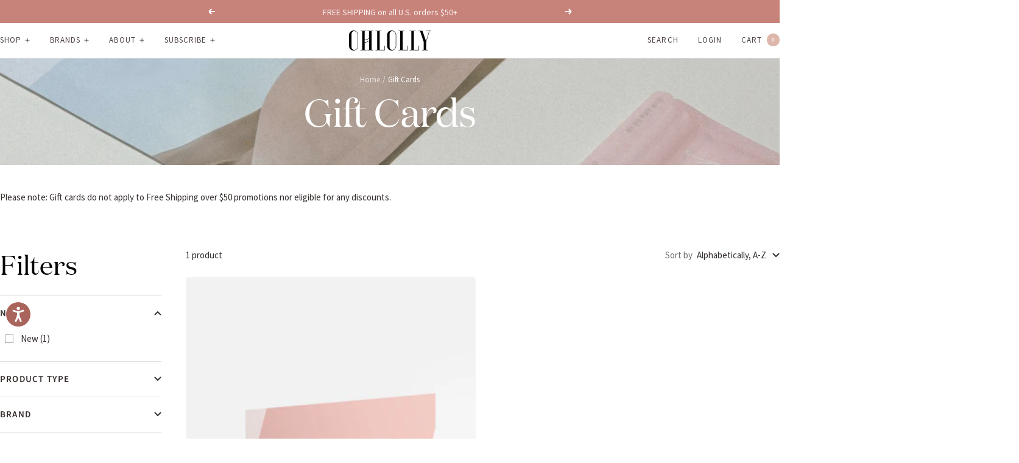

--- FILE ---
content_type: text/html; charset=utf-8
request_url: https://ohlolly.com/collections/gift-cards
body_size: 53146
content:
<!doctype html><html class="no-js" lang="en" dir="ltr">
  <head>
  <script>
    MS_BL = [/facebook/,/fbevents/,/gtag/,/gtm/,/shopifycloud/,/sloyalty/,/506/,/judgeme/,/analytics/,/instant/]
  
  
    !function(t,e){"object"==typeof exports&&"undefined"!=typeof module?e(exports):"function"==typeof define&&define.amd?define(["exports"],e):e(t.yett={})}(this,function(t){"use strict";var e={blacklist:window.MS_BL,whitelist:window.YETT_WHITELIST},r={blacklisted:[]},n=function(t,r){return t&&(!r||"javascript/blocked"!==r)&&(!e.blacklist||e.blacklist.some(function(e){return e.test(t)}))&&(!e.whitelist||e.whitelist.every(function(e){return!e.test(t)}))},i=function(t){var r=t.getAttribute("src");return e.blacklist&&e.blacklist.every(function(t){return!t.test(r)})||e.whitelist&&e.whitelist.some(function(t){return t.test(r)})},c=new MutationObserver(function(t){t.forEach(function(t){for(var e=t.addedNodes,i=function(t){var i=e[t];if(1===i.nodeType&&"SCRIPT"===i.tagName){var c=i.src,o=i.type;if(n(c,o)){r.blacklisted.push(i.cloneNode()),i.type="javascript/blocked";i.addEventListener("beforescriptexecute",function t(e){"javascript/blocked"===i.getAttribute("type")&&e.preventDefault(),i.removeEventListener("beforescriptexecute",t)}),i.parentElement.removeChild(i)}}},c=0;c<e.length;c++)i(c)})});c.observe(document.documentElement,{childList:!0,subtree:!0});var o=document.createElement;document.createElement=function(){for(var t=arguments.length,e=Array(t),r=0;r<t;r++)e[r]=arguments[r];if("script"!==e[0].toLowerCase())return o.bind(document).apply(void 0,e);var i=o.bind(document).apply(void 0,e),c=i.setAttribute.bind(i);return Object.defineProperties(i,{src:{get:function(){return i.getAttribute("src")},set:function(t){return n(t,i.type)&&c("type","javascript/blocked"),c("src",t),!0}},type:{set:function(t){var e=n(i.src,i.type)?"javascript/blocked":t;return c("type",e),!0}}}),i.setAttribute=function(t,e){"type"===t||"src"===t?i[t]=e:HTMLScriptElement.prototype.setAttribute.call(i,t,e)},i};var l=function(t){if(Array.isArray(t)){for(var e=0,r=Array(t.length);e<t.length;e++)r[e]=t[e];return r}return Array.from(t)},a=new RegExp("[|\\{}()[\\]^$+*?.]","g");t.unblock=function(){for(var t=arguments.length,n=Array(t),o=0;o<t;o++)n[o]=arguments[o];n.length<1?(e.blacklist=[],e.whitelist=[]):(e.blacklist&&(e.blacklist=e.blacklist.filter(function(t){return n.every(function(e){return!t.test(e)})})),e.whitelist&&(e.whitelist=[].concat(l(e.whitelist),l(n.map(function(t){var r=".*"+t.replace(a,"\\$&")+".*";return e.whitelist.find(function(t){return t.toString()===r.toString()})?null:new RegExp(r)}).filter(Boolean)))));for(var s=document.querySelectorAll('script[type="javascript/blocked"]'),u=0;u<s.length;u++){var p=s[u];i(p)&&(p.type="application/javascript",r.blacklisted.push(p),p.parentElement.removeChild(p))}var d=0;[].concat(l(r.blacklisted)).forEach(function(t,e){if(i(t)){var n=document.createElement("script");n.setAttribute("src",t.src),n.setAttribute("type","application/javascript"),document.head.appendChild(n),r.blacklisted.splice(e-d,1),d++}}),e.blacklist&&e.blacklist.length<1&&c.disconnect()},Object.defineProperty(t,"__esModule",{value:!0})});
    //# sourceMappingURL=yett.min.js.map
  </script>
  <script>
    var isReplaced = false;
    function MT_Function(){
      if(!isReplaced){
        window.yett.unblock();
        console.log("apps lazyloaded successfully");
        isReplaced=true;
      }
    }
    document.addEventListener("click", MT_Function);
    document.addEventListener("scroll", MT_Function);
    document.addEventListener("touchstart", MT_Function);
    document.addEventListener("mousemove", MT_Function);
  </script>
  
   <style id="w3_bg_load">div:not(.w3_bg), section:not(.w3_bg), iframelazy:not(.w3_bg){/*background-image:none !important;*/}</style>
<script>
var w3_lazy_load_by_px=200,blank_image_webp_url="https://cdn.shopify.com/s/files/1/0063/9965/6021/files/blank-img.webp",google_fonts_delay_load=1e4,w3_mousemoveloadimg=!1,w3_page_is_scrolled=!1,w3_lazy_load_js=1,w3_excluded_js=0;class w3_loadscripts{constructor(e){this.triggerEvents=e,this.eventOptions={passive:!0},this.userEventListener=this.triggerListener.bind(this),this.lazy_trigger,this.style_load_fired,this.lazy_scripts_load_fired=0,this.scripts_load_fired=0,this.scripts_load_fire=0,this.excluded_js=w3_excluded_js,this.w3_lazy_load_js=w3_lazy_load_js,this.w3_fonts="undefined"!=typeof w3_googlefont?w3_googlefont:[],this.w3_styles=[],this.w3_scripts={normal:[],async:[],defer:[],lazy:[]},this.allJQueries=[]}user_events_add(e){this.triggerEvents.forEach((t=>window.addEventListener(t,e.userEventListener,e.eventOptions)))}user_events_remove(e){this.triggerEvents.forEach((t=>window.removeEventListener(t,e.userEventListener,e.eventOptions)))}triggerListener_on_load(){"loading"===document.readyState?document.addEventListener("DOMContentLoaded",this.load_resources.bind(this)):this.load_resources()}triggerListener(){this.user_events_remove(this),this.lazy_scripts_load_fired=1,this.add_html_class("w3_user"),"loading"===document.readyState?(document.addEventListener("DOMContentLoaded",this.load_style_resources.bind(this)),this.scripts_load_fire||document.addEventListener("DOMContentLoaded",this.load_resources.bind(this))):(this.load_style_resources(),this.scripts_load_fire||this.load_resources())}async load_style_resources(){this.style_load_fired||(this.style_load_fired=!0,this.register_styles(),document.getElementsByTagName("html")[0].setAttribute("data-css",this.w3_styles.length),document.getElementsByTagName("html")[0].setAttribute("data-css-loaded",0),this.preload_scripts(this.w3_styles),this.load_styles_preloaded())}async load_styles_preloaded(){setTimeout((function(e){document.getElementsByTagName("html")[0].classList.contains("css-preloaded")?e.load_styles(e.w3_styles):e.load_styles_preloaded()}),200,this)}async load_resources(){this.scripts_load_fired||(this.scripts_load_fired=!0,this.hold_event_listeners(),this.exe_document_write(),this.register_scripts(),this.add_html_class("w3_start"),"function"==typeof w3_events_on_start_js&&w3_events_on_start_js(),this.preload_scripts(this.w3_scripts.normal),this.preload_scripts(this.w3_scripts.defer),this.preload_scripts(this.w3_scripts.async),this.wnwAnalytics(),this.wnwBoomerang(),await this.load_scripts(this.w3_scripts.normal),await this.load_scripts(this.w3_scripts.defer),await this.load_scripts(this.w3_scripts.async),await this.execute_domcontentloaded(),await this.execute_window_load(),window.dispatchEvent(new Event("w3-scripts-loaded")),this.add_html_class("w3_js"),"function"==typeof w3_events_on_end_js&&w3_events_on_end_js(),this.lazy_trigger=setInterval(this.w3_trigger_lazy_script,500,this))}async w3_trigger_lazy_script(e){e.lazy_scripts_load_fired&&(await e.load_scripts(e.w3_scripts.lazy),e.add_html_class("jsload"),clearInterval(e.lazy_trigger))}add_html_class(e){document.getElementsByTagName("html")[0].classList.add(e)}register_scripts(){document.querySelectorAll("script[type=lazyload_int]").forEach((e=>{e.hasAttribute("data-src")?e.hasAttribute("async")&&!1!==e.async?this.w3_scripts.async.push(e):e.hasAttribute("defer")&&!1!==e.defer||"module"===e.getAttribute("data-w3-type")?this.w3_scripts.defer.push(e):this.w3_scripts.normal.push(e):this.w3_scripts.normal.push(e)})),document.querySelectorAll("script[type=lazyload_ext]").forEach((e=>{this.w3_scripts.lazy.push(e)}))}register_styles(){document.querySelectorAll("link[data-href]").forEach((e=>{this.w3_styles.push(e)}))}async execute_script(e){return await this.repaint_frame(),new Promise((t=>{let s,n=document.createElement("script");[...e.attributes].forEach((e=>{let t=e.nodeName;"type"!==t&&"data-src"!==t&&("data-w3-type"===t&&(t="type",s=e.nodeValue),n.setAttribute(t,e.nodeValue))})),e.hasAttribute("data-src")?(n.setAttribute("src",e.getAttribute("data-src")),n.addEventListener("load",t),n.addEventListener("error",t)):(n.text=e.text,t()),null!==e.parentNode&&e.parentNode.replaceChild(n,e)}))}async execute_styles(e){var t;let s;return t=e,(s=document.createElement("link")).href=t.getAttribute("data-href"),s.rel="stylesheet",document.head.appendChild(s),void t.parentNode.removeChild(t)}async load_scripts(e){let t=e.shift();return t?(await this.execute_script(t),this.load_scripts(e)):Promise.resolve()}async load_styles(e){let t=e.shift();return t?(this.execute_styles(t),this.load_styles(e)):"loaded"}async load_fonts(e){var t=document.createDocumentFragment();e.forEach((e=>{let s=document.createElement("link");s.href=e,s.rel="stylesheet",t.appendChild(s)})),setTimeout((function(){document.head.appendChild(t)}),google_fonts_delay_load)}preload_scripts(e){var t=document.createDocumentFragment(),s=0,n=this;[...e].forEach((a=>{let i=a.getAttribute("data-src"),r=a.getAttribute("data-href");if(i){let e=document.createElement("link");e.href=i,e.rel="preload",e.as="script",t.appendChild(e)}else if(r){let a=document.createElement("link");a.href=r,a.rel="preload",a.as="style",s++,e.length==s&&(a.dataset.last=1),t.appendChild(a),a.onload=function(){fetch(this.href).then((e=>e.blob())).then((e=>{n.update_css_loader()})).catch((e=>{n.update_css_loader()}))},a.onerror=function(){n.update_css_loader()}}})),document.head.appendChild(t)}update_css_loader(){document.getElementsByTagName("html")[0].setAttribute("data-css-loaded",parseInt(document.getElementsByTagName("html")[0].getAttribute("data-css-loaded"))+1),document.getElementsByTagName("html")[0].getAttribute("data-css")==document.getElementsByTagName("html")[0].getAttribute("data-css-loaded")&&document.getElementsByTagName("html")[0].classList.add("css-preloaded")}hold_event_listeners(){let e={};function t(t,s){!function(t){function s(s){return e[t].eventsToRewrite.indexOf(s)>=0?"w3-"+s:s}e[t]||(e[t]={originalFunctions:{add:t.addEventListener,remove:t.removeEventListener},eventsToRewrite:[]},t.addEventListener=function(){arguments[0]=s(arguments[0]),e[t].originalFunctions.add.apply(t,arguments)},t.removeEventListener=function(){arguments[0]=s(arguments[0]),e[t].originalFunctions.remove.apply(t,arguments)})}(t),e[t].eventsToRewrite.push(s)}function s(e,t){let s=e[t];Object.defineProperty(e,t,{get:()=>s||function(){},set(n){e["w3"+t]=s=n}})}t(document,"DOMContentLoaded"),t(window,"DOMContentLoaded"),t(window,"load"),t(window,"pageshow"),t(document,"readystatechange"),s(document,"onreadystatechange"),s(window,"onload"),s(window,"onpageshow")}hold_jquery(e){let t=window.jQuery;Object.defineProperty(window,"jQuery",{get:()=>t,set(s){if(s&&s.fn&&!e.allJQueries.includes(s)){s.fn.ready=s.fn.init.prototype.ready=function(t){if(void 0!==t)return e.scripts_load_fired?e.domReadyFired?t.bind(document)(s):document.addEventListener("w3-DOMContentLoaded",(()=>t.bind(document)(s))):t.bind(document)(s),s(document)};let t=s.fn.on;s.fn.on=s.fn.init.prototype.on=function(){if("ready"==arguments[0]){if(this[0]!==document)return t.apply(this,arguments),this;arguments[1].bind(document)(s)}if(this[0]===window){function e(e){return e.split(" ").map((e=>"load"===e||0===e.indexOf("load.")?"w3-jquery-load":e)).join(" ")}"string"==typeof arguments[0]||arguments[0]instanceof String?arguments[0]=e(arguments[0]):"object"==typeof arguments[0]&&Object.keys(arguments[0]).forEach((t=>{Object.assign(arguments[0],{[e(t)]:arguments[0][t]})[t]}))}return t.apply(this,arguments),this},e.allJQueries.push(s)}t=s}})}async execute_domcontentloaded(){this.domReadyFired=!0,await this.repaint_frame(),document.dispatchEvent(new Event("w3-DOMContentLoaded")),await this.repaint_frame(),window.dispatchEvent(new Event("w3-DOMContentLoaded")),await this.repaint_frame(),document.dispatchEvent(new Event("w3-readystatechange")),await this.repaint_frame(),document.w3onreadystatechange&&document.w3onreadystatechange()}async execute_window_load(){await this.repaint_frame(),setTimeout((function(){window.dispatchEvent(new Event("w3-load"))}),100),await this.repaint_frame(),window.w3onload&&window.w3onload(),await this.repaint_frame(),this.allJQueries.forEach((e=>e(window).trigger("w3-jquery-load"))),window.dispatchEvent(new Event("w3-pageshow")),await this.repaint_frame(),window.w3onpageshow&&window.w3onpageshow()}exe_document_write(){let e=new Map;document.write=document.writeln=function(t){let s=document.currentScript,n=document.createRange(),a=s.parentElement,i=e.get(s);void 0===i&&(i=s.nextSibling,e.set(s,i));let r=document.createDocumentFragment();n.setStart(r,0),r.appendChild(n.createContextualFragment(t)),a.insertBefore(r,i)}}async repaint_frame(){return new Promise((e=>requestAnimationFrame(e)))}static execute(){let e=new w3_loadscripts(["keydown","mousemove","touchmove","touchstart","touchend","wheel"]);e.load_fonts(e.w3_fonts),e.user_events_add(e),e.excluded_js||e.hold_jquery(e),e.w3_lazy_load_js||(e.scripts_load_fire=1,e.triggerListener_on_load());let t=setInterval((function(e){null!=document.body&&(document.body.getBoundingClientRect().top<-30&&e.triggerListener(),clearInterval(t))}),500,e)}wnwAnalytics(){document.querySelectorAll(".analytics").forEach((function(e){trekkie.integrations=!1;var t=document.createElement("script");t.innerHTML=e.innerHTML,e.parentNode.insertBefore(t,e.nextSibling),e.parentNode.removeChild(e)}))}wnwBoomerang(){document.querySelectorAll(".boomerang").forEach((function(e){window.BOOMR.version=!1;var t=document.createElement("script");t.innerHTML=e.innerHTML,e.parentNode.insertBefore(t,e.nextSibling),e.parentNode.removeChild(e)}))}}setTimeout((function(){w3_loadscripts.execute()}),1e3);
</script>
   
   <link rel="preload" as="image" href="//ohlolly.com/cdn/shop/files/web_mob_400x.webp?v=1764839065" imagesizes="(max-width: 749px) 100vw, 800px" imagesrcset="
   //ohlolly.com/cdn/shop/files/web_mob_300x.webp?v=1764839065 300w,
    //ohlolly.com/cdn/shop/files/web_mob_400x.webp?v=1764839065 400w,
    //ohlolly.com/cdn/shop/files/web_mob_500x.webp?v=1764839065 500w,
    //ohlolly.com/cdn/shop/files/web_mob_600x.webp?v=1764839065 600w,
    //ohlolly.com/cdn/shop/files/web_mob_700x.webp?v=1764839065 700w,
    //ohlolly.com/cdn/shop/files/web_mob_800x.webp?v=1764839065 800w
  " />
  
    <link rel="preload" fetchpriority="high" href="//ohlolly.com/cdn/shop/files/web_banner.webp?v=1764763920"  as="image"  />


<link href="//ohlolly.com/cdn/shop/t/240/assets/custom-mandasa-style.css?v=32208364267847504261764757016" as="style" rel="preload">
 <link href="//ohlolly.com/cdn/shop/t/240/assets/theme.css?v=63478811914582994961764757016" as="style" rel="preload">
    <script src="https://cdn.shopify.com/s/files/1/0980/9700/files/jquery-3.6.0.min.js?v=1752739197" async></script>
    

    <link rel="stylesheet" href="https://cdn.shopify.com/s/files/1/0980/9700/files/slick-theme.min.css?v=1752739107"  />
    <link rel="stylesheet" href="https://cdn.shopify.com/s/files/1/0980/9700/files/slick.min.css?v=1752739197" /> 
  

    <meta charset="utf-8">
    
    <meta name="viewport" content="width=device-width, initial-scale=1.0, height=device-height, minimum-scale=1.0, maximum-scale=1.0">
    
    <meta name="theme-color" content="#ffffff">

    <title>Gift Cards</title><meta name="description" content="Please note: Gift cards do not apply to Free Shipping over $50 promotions nor eligible for any discounts."><link rel="canonical" href="https://ohlolly.com/collections/gift-cards"><link rel="shortcut icon" href="//ohlolly.com/cdn/shop/files/favicon_635e5048-922a-44bf-82c2-8a8911cb6798.png?v=1654184650&width=96" type="image/png"><link rel="preconnect" href="https://cdn.shopify.com">
    <link rel="dns-prefetch" href="https://productreviews.shopifycdn.com">
    <link rel="dns-prefetch" href="https://www.google-analytics.com"><link rel="preconnect" href="https://fonts.shopifycdn.com" crossorigin><link rel="preload" as="style" href="//ohlolly.com/cdn/shop/t/240/assets/theme.css?v=63478811914582994961764757016">
    <link rel="preload" as="script" href="//ohlolly.com/cdn/shop/t/240/assets/vendor.js?v=32643890569905814191764757016">
    <link rel="preload" as="script" href="//ohlolly.com/cdn/shop/t/240/assets/theme.js?v=30122961796252847051764757016"><meta property="og:type" content="website">
  <meta property="og:title" content="Gift Cards"><meta property="og:description" content="Please note: Gift cards do not apply to Free Shipping over $50 promotions nor eligible for any discounts."><meta property="og:url" content="https://ohlolly.com/collections/gift-cards">
<meta property="og:site_name" content="OHLOLLY"><meta name="twitter:card" content="summary"><meta name="twitter:title" content="Gift Cards">
  <meta name="twitter:description" content="Please note: Gift cards do not apply to Free Shipping over $50 promotions nor eligible for any discounts.">
    <script type="application/ld+json">
  {
    "@context": "https://schema.org",
    "@type": "BreadcrumbList",
    "itemListElement": [{
        "@type": "ListItem",
        "position": 1,
        "name": "Home",
        "item": "https://ohlolly.com"
      },{
            "@type": "ListItem",
            "position": 2,
            "name": "Gift Cards",
            "item": "https://ohlolly.com/collections/gift-cards"
          }]
  }
</script>
    <link rel="preload" href="//ohlolly.com/cdn/fonts/cardo/cardo_n4.8d7bdd0369840597cbb62dc8a447619701d8d34a.woff2" as="font" type="font/woff2" crossorigin><link rel="preload" href="//ohlolly.com/cdn/fonts/source_sans_pro/sourcesanspro_n4.50ae3e156aed9a794db7e94c4d00984c7b66616c.woff2" as="font" type="font/woff2" crossorigin><style>
  /* Typography (heading) */
  @font-face {
  font-family: Cardo;
  font-weight: 400;
  font-style: normal;
  font-display: swap;
  src: url("//ohlolly.com/cdn/fonts/cardo/cardo_n4.8d7bdd0369840597cbb62dc8a447619701d8d34a.woff2") format("woff2"),
       url("//ohlolly.com/cdn/fonts/cardo/cardo_n4.23b63d1eff80cb5da813c4cccb6427058253ce24.woff") format("woff");
}

@font-face {
  font-family: Cardo;
  font-weight: 400;
  font-style: italic;
  font-display: swap;
  src: url("//ohlolly.com/cdn/fonts/cardo/cardo_i4.0e32d2e32a36e77888e9a063b238f6034ace33a8.woff2") format("woff2"),
       url("//ohlolly.com/cdn/fonts/cardo/cardo_i4.40eb4278c959c5ae2eecf636849faa186b42d298.woff") format("woff");
}

/* Typography (body) */
  @font-face {
  font-family: "Source Sans Pro";
  font-weight: 400;
  font-style: normal;
  font-display: swap;
  src: url("//ohlolly.com/cdn/fonts/source_sans_pro/sourcesanspro_n4.50ae3e156aed9a794db7e94c4d00984c7b66616c.woff2") format("woff2"),
       url("//ohlolly.com/cdn/fonts/source_sans_pro/sourcesanspro_n4.d1662e048bd96ae7123e46600ff9744c0d84502d.woff") format("woff");
}

@font-face {
  font-family: "Source Sans Pro";
  font-weight: 400;
  font-style: italic;
  font-display: swap;
  src: url("//ohlolly.com/cdn/fonts/source_sans_pro/sourcesanspro_i4.130f29b9baa0095b80aea9236ca9ef6ab0069c67.woff2") format("woff2"),
       url("//ohlolly.com/cdn/fonts/source_sans_pro/sourcesanspro_i4.6146c8c8ae7b8853ccbbc8b859fcf805016ee743.woff") format("woff");
}

@font-face {
  font-family: "Source Sans Pro";
  font-weight: 600;
  font-style: normal;
  font-display: swap;
  src: url("//ohlolly.com/cdn/fonts/source_sans_pro/sourcesanspro_n6.cdbfc001bf7647698fff34a09dc1c625e4008e01.woff2") format("woff2"),
       url("//ohlolly.com/cdn/fonts/source_sans_pro/sourcesanspro_n6.75b644b223b15254f28282d56f730f2224564c8d.woff") format("woff");
}

@font-face {
  font-family: "Source Sans Pro";
  font-weight: 600;
  font-style: italic;
  font-display: swap;
  src: url("//ohlolly.com/cdn/fonts/source_sans_pro/sourcesanspro_i6.a7a1818228124da83a70eb72b7d34bc48e82dcd5.woff2") format("woff2"),
       url("//ohlolly.com/cdn/fonts/source_sans_pro/sourcesanspro_i6.b8fa4504ffc1355d545c5cb21d13a938148a52fa.woff") format("woff");
}

:root {--heading-color: 51, 45, 43;
    --text-color: 51, 45, 43;
    --background: 255, 255, 255;
    --secondary-background: 247, 242, 238;
    --border-color: 224, 224, 223;
    --border-color-darker: 173, 171, 170;
    --success-color: 199, 130, 122;
    --success-background: 244, 230, 228;
    --error-color: 201, 61, 39;
    --error-background: 251, 241, 240;
    --primary-button-background: 199, 130, 122;
    --primary-button-text-color: 255, 255, 255;
    --secondary-button-background: 199, 130, 122;
    --secondary-button-text-color: 132, 132, 132;
    --product-star-rating: 199, 130, 122;
    --product-on-sale-accent: 57, 86, 57;
    --product-sold-out-accent: 153, 164, 150;
    --product-custom-label-background: 57, 86, 57;
    --product-custom-label-text-color: 255, 255, 255;
    --product-custom-label-2-background: 243, 229, 182;
    --product-custom-label-2-text-color: 0, 0, 0;
    --product-low-stock-text-color: 201, 61, 39;
    --product-in-stock-text-color: 57, 86, 57;
    --loading-bar-background: 51, 45, 43;

    /* We duplicate some "base" colors as root colors, which is useful to use on drawer elements or popover without. Those should not be overridden to avoid issues */
    --root-heading-color: 51, 45, 43;
    --root-text-color: 51, 45, 43;
    --root-background: 255, 255, 255;
    --root-border-color: 224, 224, 223;
    --root-primary-button-background: 199, 130, 122;
    --root-primary-button-text-color: 255, 255, 255;

    --base-font-size: 15px;
    --heading-font-family: Cardo, serif;
    --heading-font-weight: 400;
    --heading-font-style: normal;
    --heading-text-transform: normal;
    --text-font-family: "Source Sans Pro", sans-serif;
    --text-font-weight: 400;
    --text-font-style: normal;
    --text-font-bold-weight: 600;

    /* Typography (font size) */
    --heading-xxsmall-font-size: 11px;
    --heading-xsmall-font-size: 11px;
    --heading-small-font-size: 12px;
    --heading-large-font-size: 36px;
    --heading-h1-font-size: 36px;
    --heading-h2-font-size: 30px;
    --heading-h3-font-size: 26px;
    --heading-h4-font-size: 24px;
    --heading-h5-font-size: 20px;
    --heading-h6-font-size: 16px;

    /* Control the look and feel of the theme by changing radius of various elements */
    --button-border-radius: 4px;
    --block-border-radius: 8px;
    --block-border-radius-reduced: 4px;
    --color-swatch-border-radius: 100%;

    /* Button size */
    --button-height: 48px;
    --button-small-height: 40px;

    /* Form related */
    --form-input-field-height: 48px;
    --form-input-gap: 16px;
    --form-submit-margin: 24px;

    /* Product listing related variables */
    --product-list-block-spacing: 32px;

    /* Video related */
    --play-button-background: 255, 255, 255;
    --play-button-arrow: 51, 45, 43;

    /* RTL support */
    --transform-logical-flip: 1;
    --transform-origin-start: left;
    --transform-origin-end: right;

    /* Other */
    --zoom-cursor-svg-url: url(//ohlolly.com/cdn/shop/t/240/assets/zoom-cursor.svg?v=34024856542862533791764757016);
    --arrow-right-svg-url: url(//ohlolly.com/cdn/shop/t/240/assets/arrow-right.svg?v=58269655105252012271764757016);
    --arrow-left-svg-url: url(//ohlolly.com/cdn/shop/t/240/assets/arrow-left.svg?v=9764329277631270391764757016);

    /* Some useful variables that we can reuse in our CSS. Some explanation are needed for some of them:
       - container-max-width-minus-gutters: represents the container max width without the edge gutters
       - container-outer-width: considering the screen width, represent all the space outside the container
       - container-outer-margin: same as container-outer-width but get set to 0 inside a container
       - container-inner-width: the effective space inside the container (minus gutters)
       - grid-column-width: represents the width of a single column of the grid
       - vertical-breather: this is a variable that defines the global "spacing" between sections, and inside the section
                            to create some "breath" and minimum spacing
     */
    --container-max-width: 1600px;
    --container-gutter: 24px;
    --container-max-width-minus-gutters: calc(var(--container-max-width) - (var(--container-gutter)) * 2);
    --container-outer-width: max(calc((100vw - var(--container-max-width-minus-gutters)) / 2), var(--container-gutter));
    --container-outer-margin: var(--container-outer-width);
    --container-inner-width: calc(100vw - var(--container-outer-width) * 2);

    --grid-column-count: 10;
    --grid-gap: 24px;
    --grid-column-width: calc((100vw - var(--container-outer-width) * 2 - var(--grid-gap) * (var(--grid-column-count) - 1)) / var(--grid-column-count));

    --vertical-breather: 28px;
    --vertical-breather-tight: 28px;

    /* Shopify related variables */
    --payment-terms-background-color: #ffffff;
  }

  @media screen and (min-width: 741px) {
    :root {
      --container-gutter: 40px;
      --grid-column-count: 20;
      --vertical-breather: 40px;
      --vertical-breather-tight: 40px;

      /* Typography (font size) */
      --heading-xsmall-font-size: 12px;
      --heading-small-font-size: 13px;
      --heading-large-font-size: 52px;
      --heading-h1-font-size: 48px;
      --heading-h2-font-size: 38px;
      --heading-h3-font-size: 32px;
      --heading-h4-font-size: 24px;
      --heading-h5-font-size: 20px;
      --heading-h6-font-size: 18px;

      /* Form related */
      --form-input-field-height: 52px;
      --form-submit-margin: 32px;

      /* Button size */
      --button-height: 52px;
      --button-small-height: 44px;
    }
  }

  @media screen and (min-width: 1200px) {
    :root {
      --vertical-breather: 48px;
      --vertical-breather-tight: 48px;
      --product-list-block-spacing: 48px;

      /* Typography */
      --heading-large-font-size: 64px;
      --heading-h1-font-size: 56px;
      --heading-h2-font-size: 48px;
      --heading-h3-font-size: 36px;
      --heading-h4-font-size: 30px;
      --heading-h5-font-size: 24px;
      --heading-h6-font-size: 18px;
    }
  }

  @media screen and (min-width: 1600px) {
    :root {
      --vertical-breather: 48px;
      --vertical-breather-tight: 48px;
    }
  }
</style>
    <script>
  // This allows to expose several variables to the global scope, to be used in scripts
  window.themeVariables = {
    settings: {
      direction: "ltr",
      pageType: "collection",
      cartCount: 0,
      moneyFormat: "$ {{amount}}",
      moneyWithCurrencyFormat: "$ {{amount}} USD",
      showVendor: false,
      discountMode: "percentage",
      currencyCodeEnabled: false,
      cartType: "drawer",
      cartCurrency: "USD",
      mobileZoomFactor: 2.5
    },

    routes: {
      host: "ohlolly.com",
      rootUrl: "\/",
      rootUrlWithoutSlash: '',
      cartUrl: "\/cart",
      cartAddUrl: "\/cart\/add",
      cartChangeUrl: "\/cart\/change",
      searchUrl: "\/search",
      predictiveSearchUrl: "\/search\/suggest",
      productRecommendationsUrl: "\/recommendations\/products"
    },

    strings: {
      accessibilityDelete: "Delete",
      accessibilityClose: "Close",
      collectionSoldOut: "Sold out",
      collectionDiscount: "Save @savings@",
      productSalePrice: "Sale price",
      productRegularPrice: "Regular price",
      productFormUnavailable: "Unavailable",
      productFormSoldOut: "Sold out",
      productFormPreOrder: "Pre-order",
      productFormAddToCart: "Add to cart",
      searchNoResults: "No results could be found.",
      searchNewSearch: "New search",
      searchProducts: "Products",
      searchArticles: "Journal",
      searchPages: "Pages",
      searchCollections: "Collections",
      cartViewCart: "View cart",
      cartItemAdded: "Item added to your cart!",
      cartItemAddedShort: "Added to your cart!",
      cartAddOrderNote: "Add order note",
      cartEditOrderNote: "Edit order note",
      shippingEstimatorNoResults: "Sorry, we do not ship to your address.",
      shippingEstimatorOneResult: "There is one shipping rate for your address:",
      shippingEstimatorMultipleResults: "There are several shipping rates for your address:",
      shippingEstimatorError: "One or more error occurred while retrieving shipping rates:"
    },

    libs: {
      flickity: "\/\/ohlolly.com\/cdn\/shop\/t\/240\/assets\/flickity.js?v=176646718982628074891764757016",
      photoswipe: "\/\/ohlolly.com\/cdn\/shop\/t\/240\/assets\/photoswipe.js?v=132268647426145925301764757016",
      qrCode: "\/\/ohlolly.com\/cdn\/shopifycloud\/storefront\/assets\/themes_support\/vendor\/qrcode-3f2b403b.js"
    },

    breakpoints: {
      phone: 'screen and (max-width: 740px)',
      tablet: 'screen and (min-width: 741px) and (max-width: 999px)',
      tabletAndUp: 'screen and (min-width: 741px)',
      pocket: 'screen and (max-width: 999px)',
      lap: 'screen and (min-width: 1000px) and (max-width: 1199px)',
      lapAndUp: 'screen and (min-width: 1000px)',
      desktop: 'screen and (min-width: 1200px)',
      wide: 'screen and (min-width: 1400px)'
    }
  };

  window.addEventListener('pageshow', async () => {
    const cartContent = await (await fetch(`${window.themeVariables.routes.cartUrl}.js`, {cache: 'reload'})).json();
    document.documentElement.dispatchEvent(new CustomEvent('cart:refresh', {detail: {cart: cartContent}}));
  });

  if ('noModule' in HTMLScriptElement.prototype) {
    // Old browsers (like IE) that does not support module will be considered as if not executing JS at all
    document.documentElement.className = document.documentElement.className.replace('no-js', 'js');

    requestAnimationFrame(() => {
      const viewportHeight = (window.visualViewport ? window.visualViewport.height : document.documentElement.clientHeight);
      document.documentElement.style.setProperty('--window-height',viewportHeight + 'px');
    });
  }</script>

    <link rel="stylesheet" href="//ohlolly.com/cdn/shop/t/240/assets/theme.css?v=63478811914582994961764757016">
   

    <script src="//ohlolly.com/cdn/shop/t/240/assets/vendor.js?v=32643890569905814191764757016" defer></script>
    <script src="//ohlolly.com/cdn/shop/t/240/assets/theme.js?v=30122961796252847051764757016" defer></script>
    <script src="//ohlolly.com/cdn/shop/t/240/assets/custom.js?v=25562065718779966181764757016" async ></script>

    <!-- <script>window.performance && window.performance.mark && window.performance.mark('shopify.content_for_header.start');</script><meta name="facebook-domain-verification" content="7gxands0bbiktbt2rvd28fizh2ipvw">
<meta id="shopify-digital-wallet" name="shopify-digital-wallet" content="/9809700/digital_wallets/dialog">
<meta name="shopify-checkout-api-token" content="f3a41cc001f822d9346bd5634115e452">
<meta id="in-context-paypal-metadata" data-shop-id="9809700" data-venmo-supported="false" data-environment="production" data-locale="en_US" data-paypal-v4="true" data-currency="USD">
<link rel="alternate" type="application/atom+xml" title="Feed" href="/collections/gift-cards.atom" />
<link rel="alternate" type="application/json+oembed" href="https://ohlolly.com/collections/gift-cards.oembed">
<script async="async" src="/checkouts/internal/preloads.js?locale=en-US"></script>
<link rel="preconnect" href="https://shop.app" crossorigin="anonymous">
<script async="async" src="https://shop.app/checkouts/internal/preloads.js?locale=en-US&shop_id=9809700" crossorigin="anonymous"></script>
<script id="apple-pay-shop-capabilities" type="application/json">{"shopId":9809700,"countryCode":"US","currencyCode":"USD","merchantCapabilities":["supports3DS"],"merchantId":"gid:\/\/shopify\/Shop\/9809700","merchantName":"OHLOLLY","requiredBillingContactFields":["postalAddress","email","phone"],"requiredShippingContactFields":["postalAddress","email","phone"],"shippingType":"shipping","supportedNetworks":["visa","masterCard","amex","discover","elo","jcb"],"total":{"type":"pending","label":"OHLOLLY","amount":"1.00"},"shopifyPaymentsEnabled":true,"supportsSubscriptions":true}</script>
<script id="shopify-features" type="application/json">{"accessToken":"f3a41cc001f822d9346bd5634115e452","betas":["rich-media-storefront-analytics"],"domain":"ohlolly.com","predictiveSearch":true,"shopId":9809700,"locale":"en"}</script>
<script>var Shopify = Shopify || {};
Shopify.shop = "ohlolly.myshopify.com";
Shopify.locale = "en";
Shopify.currency = {"active":"USD","rate":"1.0"};
Shopify.country = "US";
Shopify.theme = {"name":"Speed MT || Cyber Month || 11\/1-12\/1 Ok to Dupe","id":154214760676,"schema_name":"Focal","schema_version":"12.6.1","theme_store_id":714,"role":"main"};
Shopify.theme.handle = "null";
Shopify.theme.style = {"id":null,"handle":null};
Shopify.cdnHost = "ohlolly.com/cdn";
Shopify.routes = Shopify.routes || {};
Shopify.routes.root = "/";</script>
<script type="module">!function(o){(o.Shopify=o.Shopify||{}).modules=!0}(window);</script>
<script>!function(o){function n(){var o=[];function n(){o.push(Array.prototype.slice.apply(arguments))}return n.q=o,n}var t=o.Shopify=o.Shopify||{};t.loadFeatures=n(),t.autoloadFeatures=n()}(window);</script>
<script>
  window.ShopifyPay = window.ShopifyPay || {};
  window.ShopifyPay.apiHost = "shop.app\/pay";
  window.ShopifyPay.redirectState = null;
</script>
<script id="shop-js-analytics" type="application/json">{"pageType":"collection"}</script>
<script defer="defer" async type="module" src="//ohlolly.com/cdn/shopifycloud/shop-js/modules/v2/client.init-shop-cart-sync_BdyHc3Nr.en.esm.js"></script>
<script defer="defer" async type="module" src="//ohlolly.com/cdn/shopifycloud/shop-js/modules/v2/chunk.common_Daul8nwZ.esm.js"></script>
<script type="module">
  await import("//ohlolly.com/cdn/shopifycloud/shop-js/modules/v2/client.init-shop-cart-sync_BdyHc3Nr.en.esm.js");
await import("//ohlolly.com/cdn/shopifycloud/shop-js/modules/v2/chunk.common_Daul8nwZ.esm.js");

  window.Shopify.SignInWithShop?.initShopCartSync?.({"fedCMEnabled":true,"windoidEnabled":true});

</script>
<script>
  window.Shopify = window.Shopify || {};
  if (!window.Shopify.featureAssets) window.Shopify.featureAssets = {};
  window.Shopify.featureAssets['shop-js'] = {"shop-cart-sync":["modules/v2/client.shop-cart-sync_QYOiDySF.en.esm.js","modules/v2/chunk.common_Daul8nwZ.esm.js"],"init-fed-cm":["modules/v2/client.init-fed-cm_DchLp9rc.en.esm.js","modules/v2/chunk.common_Daul8nwZ.esm.js"],"shop-button":["modules/v2/client.shop-button_OV7bAJc5.en.esm.js","modules/v2/chunk.common_Daul8nwZ.esm.js"],"init-windoid":["modules/v2/client.init-windoid_DwxFKQ8e.en.esm.js","modules/v2/chunk.common_Daul8nwZ.esm.js"],"shop-cash-offers":["modules/v2/client.shop-cash-offers_DWtL6Bq3.en.esm.js","modules/v2/chunk.common_Daul8nwZ.esm.js","modules/v2/chunk.modal_CQq8HTM6.esm.js"],"shop-toast-manager":["modules/v2/client.shop-toast-manager_CX9r1SjA.en.esm.js","modules/v2/chunk.common_Daul8nwZ.esm.js"],"init-shop-email-lookup-coordinator":["modules/v2/client.init-shop-email-lookup-coordinator_UhKnw74l.en.esm.js","modules/v2/chunk.common_Daul8nwZ.esm.js"],"pay-button":["modules/v2/client.pay-button_DzxNnLDY.en.esm.js","modules/v2/chunk.common_Daul8nwZ.esm.js"],"avatar":["modules/v2/client.avatar_BTnouDA3.en.esm.js"],"init-shop-cart-sync":["modules/v2/client.init-shop-cart-sync_BdyHc3Nr.en.esm.js","modules/v2/chunk.common_Daul8nwZ.esm.js"],"shop-login-button":["modules/v2/client.shop-login-button_D8B466_1.en.esm.js","modules/v2/chunk.common_Daul8nwZ.esm.js","modules/v2/chunk.modal_CQq8HTM6.esm.js"],"init-customer-accounts-sign-up":["modules/v2/client.init-customer-accounts-sign-up_C8fpPm4i.en.esm.js","modules/v2/client.shop-login-button_D8B466_1.en.esm.js","modules/v2/chunk.common_Daul8nwZ.esm.js","modules/v2/chunk.modal_CQq8HTM6.esm.js"],"init-shop-for-new-customer-accounts":["modules/v2/client.init-shop-for-new-customer-accounts_CVTO0Ztu.en.esm.js","modules/v2/client.shop-login-button_D8B466_1.en.esm.js","modules/v2/chunk.common_Daul8nwZ.esm.js","modules/v2/chunk.modal_CQq8HTM6.esm.js"],"init-customer-accounts":["modules/v2/client.init-customer-accounts_dRgKMfrE.en.esm.js","modules/v2/client.shop-login-button_D8B466_1.en.esm.js","modules/v2/chunk.common_Daul8nwZ.esm.js","modules/v2/chunk.modal_CQq8HTM6.esm.js"],"shop-follow-button":["modules/v2/client.shop-follow-button_CkZpjEct.en.esm.js","modules/v2/chunk.common_Daul8nwZ.esm.js","modules/v2/chunk.modal_CQq8HTM6.esm.js"],"lead-capture":["modules/v2/client.lead-capture_BntHBhfp.en.esm.js","modules/v2/chunk.common_Daul8nwZ.esm.js","modules/v2/chunk.modal_CQq8HTM6.esm.js"],"checkout-modal":["modules/v2/client.checkout-modal_CfxcYbTm.en.esm.js","modules/v2/chunk.common_Daul8nwZ.esm.js","modules/v2/chunk.modal_CQq8HTM6.esm.js"],"shop-login":["modules/v2/client.shop-login_Da4GZ2H6.en.esm.js","modules/v2/chunk.common_Daul8nwZ.esm.js","modules/v2/chunk.modal_CQq8HTM6.esm.js"],"payment-terms":["modules/v2/client.payment-terms_MV4M3zvL.en.esm.js","modules/v2/chunk.common_Daul8nwZ.esm.js","modules/v2/chunk.modal_CQq8HTM6.esm.js"]};
</script>
<script>(function() {
  var isLoaded = false;
  function asyncLoad() {
    if (isLoaded) return;
    isLoaded = true;
    var urls = ["https:\/\/assets.smartwishlist.webmarked.net\/static\/v6\/smartwishlist2.js?shop=ohlolly.myshopify.com","https:\/\/static.rechargecdn.com\/assets\/js\/widget.min.js?shop=ohlolly.myshopify.com","https:\/\/shopify-extension.getredo.com\/main.js?widget_id=erhoj56jdoh8kwy\u0026shop=ohlolly.myshopify.com","https:\/\/cdn.shopify.com\/s\/files\/1\/0980\/9700\/t\/240\/assets\/instant-pixel-site_9131be8d6ee344b19e4c44257c754d59.js?v=1768571594\u0026shop=ohlolly.myshopify.com"];
    for (var i = 0; i < urls.length; i++) {
      var s = document.createElement('script');
      s.type = 'text/javascript';
      s.async = true;
      s.src = urls[i];
      var x = document.getElementsByTagName('script')[0];
      x.parentNode.insertBefore(s, x);
    }
  };
  if(window.attachEvent) {
    window.attachEvent('onload', asyncLoad);
  } else {
    window.addEventListener('load', asyncLoad, false);
  }
})();</script>
<script id="__st">var __st={"a":9809700,"offset":-28800,"reqid":"16d62ce6-a3e0-4373-9c6c-9cbc1b4ab260-1768986302","pageurl":"ohlolly.com\/collections\/gift-cards","u":"083fbd93602e","p":"collection","rtyp":"collection","rid":109181445};</script>
<script>window.ShopifyPaypalV4VisibilityTracking = true;</script>
<script id="captcha-bootstrap">!function(){'use strict';const t='contact',e='account',n='new_comment',o=[[t,t],['blogs',n],['comments',n],[t,'customer']],c=[[e,'customer_login'],[e,'guest_login'],[e,'recover_customer_password'],[e,'create_customer']],r=t=>t.map((([t,e])=>`form[action*='/${t}']:not([data-nocaptcha='true']) input[name='form_type'][value='${e}']`)).join(','),a=t=>()=>t?[...document.querySelectorAll(t)].map((t=>t.form)):[];function s(){const t=[...o],e=r(t);return a(e)}const i='password',u='form_key',d=['recaptcha-v3-token','g-recaptcha-response','h-captcha-response',i],f=()=>{try{return window.sessionStorage}catch{return}},m='__shopify_v',_=t=>t.elements[u];function p(t,e,n=!1){try{const o=window.sessionStorage,c=JSON.parse(o.getItem(e)),{data:r}=function(t){const{data:e,action:n}=t;return t[m]||n?{data:e,action:n}:{data:t,action:n}}(c);for(const[e,n]of Object.entries(r))t.elements[e]&&(t.elements[e].value=n);n&&o.removeItem(e)}catch(o){console.error('form repopulation failed',{error:o})}}const l='form_type',E='cptcha';function T(t){t.dataset[E]=!0}const w=window,h=w.document,L='Shopify',v='ce_forms',y='captcha';let A=!1;((t,e)=>{const n=(g='f06e6c50-85a8-45c8-87d0-21a2b65856fe',I='https://cdn.shopify.com/shopifycloud/storefront-forms-hcaptcha/ce_storefront_forms_captcha_hcaptcha.v1.5.2.iife.js',D={infoText:'Protected by hCaptcha',privacyText:'Privacy',termsText:'Terms'},(t,e,n)=>{const o=w[L][v],c=o.bindForm;if(c)return c(t,g,e,D).then(n);var r;o.q.push([[t,g,e,D],n]),r=I,A||(h.body.append(Object.assign(h.createElement('script'),{id:'captcha-provider',async:!0,src:r})),A=!0)});var g,I,D;w[L]=w[L]||{},w[L][v]=w[L][v]||{},w[L][v].q=[],w[L][y]=w[L][y]||{},w[L][y].protect=function(t,e){n(t,void 0,e),T(t)},Object.freeze(w[L][y]),function(t,e,n,w,h,L){const[v,y,A,g]=function(t,e,n){const i=e?o:[],u=t?c:[],d=[...i,...u],f=r(d),m=r(i),_=r(d.filter((([t,e])=>n.includes(e))));return[a(f),a(m),a(_),s()]}(w,h,L),I=t=>{const e=t.target;return e instanceof HTMLFormElement?e:e&&e.form},D=t=>v().includes(t);t.addEventListener('submit',(t=>{const e=I(t);if(!e)return;const n=D(e)&&!e.dataset.hcaptchaBound&&!e.dataset.recaptchaBound,o=_(e),c=g().includes(e)&&(!o||!o.value);(n||c)&&t.preventDefault(),c&&!n&&(function(t){try{if(!f())return;!function(t){const e=f();if(!e)return;const n=_(t);if(!n)return;const o=n.value;o&&e.removeItem(o)}(t);const e=Array.from(Array(32),(()=>Math.random().toString(36)[2])).join('');!function(t,e){_(t)||t.append(Object.assign(document.createElement('input'),{type:'hidden',name:u})),t.elements[u].value=e}(t,e),function(t,e){const n=f();if(!n)return;const o=[...t.querySelectorAll(`input[type='${i}']`)].map((({name:t})=>t)),c=[...d,...o],r={};for(const[a,s]of new FormData(t).entries())c.includes(a)||(r[a]=s);n.setItem(e,JSON.stringify({[m]:1,action:t.action,data:r}))}(t,e)}catch(e){console.error('failed to persist form',e)}}(e),e.submit())}));const S=(t,e)=>{t&&!t.dataset[E]&&(n(t,e.some((e=>e===t))),T(t))};for(const o of['focusin','change'])t.addEventListener(o,(t=>{const e=I(t);D(e)&&S(e,y())}));const B=e.get('form_key'),M=e.get(l),P=B&&M;t.addEventListener('DOMContentLoaded',(()=>{const t=y();if(P)for(const e of t)e.elements[l].value===M&&p(e,B);[...new Set([...A(),...v().filter((t=>'true'===t.dataset.shopifyCaptcha))])].forEach((e=>S(e,t)))}))}(h,new URLSearchParams(w.location.search),n,t,e,['guest_login'])})(!0,!0)}();</script>
<script integrity="sha256-4kQ18oKyAcykRKYeNunJcIwy7WH5gtpwJnB7kiuLZ1E=" data-source-attribution="shopify.loadfeatures" defer="defer" src="//ohlolly.com/cdn/shopifycloud/storefront/assets/storefront/load_feature-a0a9edcb.js" crossorigin="anonymous"></script>
<script crossorigin="anonymous" defer="defer" src="//ohlolly.com/cdn/shopifycloud/storefront/assets/shopify_pay/storefront-65b4c6d7.js?v=20250812"></script>
<script data-source-attribution="shopify.dynamic_checkout.dynamic.init">var Shopify=Shopify||{};Shopify.PaymentButton=Shopify.PaymentButton||{isStorefrontPortableWallets:!0,init:function(){window.Shopify.PaymentButton.init=function(){};var t=document.createElement("script");t.src="https://ohlolly.com/cdn/shopifycloud/portable-wallets/latest/portable-wallets.en.js",t.type="module",document.head.appendChild(t)}};
</script>
<script data-source-attribution="shopify.dynamic_checkout.buyer_consent">
  function portableWalletsHideBuyerConsent(e){var t=document.getElementById("shopify-buyer-consent"),n=document.getElementById("shopify-subscription-policy-button");t&&n&&(t.classList.add("hidden"),t.setAttribute("aria-hidden","true"),n.removeEventListener("click",e))}function portableWalletsShowBuyerConsent(e){var t=document.getElementById("shopify-buyer-consent"),n=document.getElementById("shopify-subscription-policy-button");t&&n&&(t.classList.remove("hidden"),t.removeAttribute("aria-hidden"),n.addEventListener("click",e))}window.Shopify?.PaymentButton&&(window.Shopify.PaymentButton.hideBuyerConsent=portableWalletsHideBuyerConsent,window.Shopify.PaymentButton.showBuyerConsent=portableWalletsShowBuyerConsent);
</script>
<script data-source-attribution="shopify.dynamic_checkout.cart.bootstrap">document.addEventListener("DOMContentLoaded",(function(){function t(){return document.querySelector("shopify-accelerated-checkout-cart, shopify-accelerated-checkout")}if(t())Shopify.PaymentButton.init();else{new MutationObserver((function(e,n){t()&&(Shopify.PaymentButton.init(),n.disconnect())})).observe(document.body,{childList:!0,subtree:!0})}}));
</script>
<script id='scb4127' type='text/javascript' async='' src='https://ohlolly.com/cdn/shopifycloud/privacy-banner/storefront-banner.js'></script><link id="shopify-accelerated-checkout-styles" rel="stylesheet" media="screen" href="https://ohlolly.com/cdn/shopifycloud/portable-wallets/latest/accelerated-checkout-backwards-compat.css" crossorigin="anonymous">
<style id="shopify-accelerated-checkout-cart">
        #shopify-buyer-consent {
  margin-top: 1em;
  display: inline-block;
  width: 100%;
}

#shopify-buyer-consent.hidden {
  display: none;
}

#shopify-subscription-policy-button {
  background: none;
  border: none;
  padding: 0;
  text-decoration: underline;
  font-size: inherit;
  cursor: pointer;
}

#shopify-subscription-policy-button::before {
  box-shadow: none;
}

      </style>

<script>window.performance && window.performance.mark && window.performance.mark('shopify.content_for_header.end');</script> -->
    
<script>window.performance && window.performance.mark && window.performance.mark('shopify.content_for_header.start');</script><meta name="facebook-domain-verification" content="7gxands0bbiktbt2rvd28fizh2ipvw">
<meta id="shopify-digital-wallet" name="shopify-digital-wallet" content="/9809700/digital_wallets/dialog">
<meta name="shopify-checkout-api-token" content="f3a41cc001f822d9346bd5634115e452">
<meta id="in-context-paypal-metadata" data-shop-id="9809700" data-venmo-supported="false" data-environment="production" data-locale="en_US" data-paypal-v4="true" data-currency="USD">
<link rel="alternate" type="application/atom+xml" title="Feed" href="/collections/gift-cards.atom" />
<link rel="alternate" type="application/json+oembed" href="https://ohlolly.com/collections/gift-cards.oembed">
<script async="async" src="/checkouts/internal/preloads.js?locale=en-US"></script>
<link rel="preconnect" href="https://shop.app" crossorigin="anonymous">
<script async="async" src="https://shop.app/checkouts/internal/preloads.js?locale=en-US&shop_id=9809700" crossorigin="anonymous"></script>
<script id="apple-pay-shop-capabilities" type="application/json">{"shopId":9809700,"countryCode":"US","currencyCode":"USD","merchantCapabilities":["supports3DS"],"merchantId":"gid:\/\/shopify\/Shop\/9809700","merchantName":"OHLOLLY","requiredBillingContactFields":["postalAddress","email","phone"],"requiredShippingContactFields":["postalAddress","email","phone"],"shippingType":"shipping","supportedNetworks":["visa","masterCard","amex","discover","elo","jcb"],"total":{"type":"pending","label":"OHLOLLY","amount":"1.00"},"shopifyPaymentsEnabled":true,"supportsSubscriptions":true}</script>
<script id="shopify-features" type="application/json">{"accessToken":"f3a41cc001f822d9346bd5634115e452","betas":["rich-media-storefront-analytics"],"domain":"ohlolly.com","predictiveSearch":true,"shopId":9809700,"locale":"en"}</script>
<script>var Shopify = Shopify || {};
Shopify.shop = "ohlolly.myshopify.com";
Shopify.locale = "en";
Shopify.currency = {"active":"USD","rate":"1.0"};
Shopify.country = "US";
Shopify.theme = {"name":"Speed MT || Cyber Month || 11\/1-12\/1 Ok to Dupe","id":154214760676,"schema_name":"Focal","schema_version":"12.6.1","theme_store_id":714,"role":"main"};
Shopify.theme.handle = "null";
Shopify.theme.style = {"id":null,"handle":null};
Shopify.cdnHost = "ohlolly.com/cdn";
Shopify.routes = Shopify.routes || {};
Shopify.routes.root = "/";</script>
<script type="module">!function(o){(o.Shopify=o.Shopify||{}).modules=!0}(window);</script>
<script>!function(o){function n(){var o=[];function n(){o.push(Array.prototype.slice.apply(arguments))}return n.q=o,n}var t=o.Shopify=o.Shopify||{};t.loadFeatures=n(),t.autoloadFeatures=n()}(window);</script>
<script>
  window.ShopifyPay = window.ShopifyPay || {};
  window.ShopifyPay.apiHost = "shop.app\/pay";
  window.ShopifyPay.redirectState = null;
</script>
<script id="shop-js-analytics" type="application/json">{"pageType":"collection"}</script>
<script defer="defer" async type="module" src="//ohlolly.com/cdn/shopifycloud/shop-js/modules/v2/client.init-shop-cart-sync_BdyHc3Nr.en.esm.js"></script>
<script defer="defer" async type="module" src="//ohlolly.com/cdn/shopifycloud/shop-js/modules/v2/chunk.common_Daul8nwZ.esm.js"></script>
<script type="module">
  await import("//ohlolly.com/cdn/shopifycloud/shop-js/modules/v2/client.init-shop-cart-sync_BdyHc3Nr.en.esm.js");
await import("//ohlolly.com/cdn/shopifycloud/shop-js/modules/v2/chunk.common_Daul8nwZ.esm.js");

  window.Shopify.SignInWithShop?.initShopCartSync?.({"fedCMEnabled":true,"windoidEnabled":true});

</script>
<script>
  window.Shopify = window.Shopify || {};
  if (!window.Shopify.featureAssets) window.Shopify.featureAssets = {};
  window.Shopify.featureAssets['shop-js'] = {"shop-cart-sync":["modules/v2/client.shop-cart-sync_QYOiDySF.en.esm.js","modules/v2/chunk.common_Daul8nwZ.esm.js"],"init-fed-cm":["modules/v2/client.init-fed-cm_DchLp9rc.en.esm.js","modules/v2/chunk.common_Daul8nwZ.esm.js"],"shop-button":["modules/v2/client.shop-button_OV7bAJc5.en.esm.js","modules/v2/chunk.common_Daul8nwZ.esm.js"],"init-windoid":["modules/v2/client.init-windoid_DwxFKQ8e.en.esm.js","modules/v2/chunk.common_Daul8nwZ.esm.js"],"shop-cash-offers":["modules/v2/client.shop-cash-offers_DWtL6Bq3.en.esm.js","modules/v2/chunk.common_Daul8nwZ.esm.js","modules/v2/chunk.modal_CQq8HTM6.esm.js"],"shop-toast-manager":["modules/v2/client.shop-toast-manager_CX9r1SjA.en.esm.js","modules/v2/chunk.common_Daul8nwZ.esm.js"],"init-shop-email-lookup-coordinator":["modules/v2/client.init-shop-email-lookup-coordinator_UhKnw74l.en.esm.js","modules/v2/chunk.common_Daul8nwZ.esm.js"],"pay-button":["modules/v2/client.pay-button_DzxNnLDY.en.esm.js","modules/v2/chunk.common_Daul8nwZ.esm.js"],"avatar":["modules/v2/client.avatar_BTnouDA3.en.esm.js"],"init-shop-cart-sync":["modules/v2/client.init-shop-cart-sync_BdyHc3Nr.en.esm.js","modules/v2/chunk.common_Daul8nwZ.esm.js"],"shop-login-button":["modules/v2/client.shop-login-button_D8B466_1.en.esm.js","modules/v2/chunk.common_Daul8nwZ.esm.js","modules/v2/chunk.modal_CQq8HTM6.esm.js"],"init-customer-accounts-sign-up":["modules/v2/client.init-customer-accounts-sign-up_C8fpPm4i.en.esm.js","modules/v2/client.shop-login-button_D8B466_1.en.esm.js","modules/v2/chunk.common_Daul8nwZ.esm.js","modules/v2/chunk.modal_CQq8HTM6.esm.js"],"init-shop-for-new-customer-accounts":["modules/v2/client.init-shop-for-new-customer-accounts_CVTO0Ztu.en.esm.js","modules/v2/client.shop-login-button_D8B466_1.en.esm.js","modules/v2/chunk.common_Daul8nwZ.esm.js","modules/v2/chunk.modal_CQq8HTM6.esm.js"],"init-customer-accounts":["modules/v2/client.init-customer-accounts_dRgKMfrE.en.esm.js","modules/v2/client.shop-login-button_D8B466_1.en.esm.js","modules/v2/chunk.common_Daul8nwZ.esm.js","modules/v2/chunk.modal_CQq8HTM6.esm.js"],"shop-follow-button":["modules/v2/client.shop-follow-button_CkZpjEct.en.esm.js","modules/v2/chunk.common_Daul8nwZ.esm.js","modules/v2/chunk.modal_CQq8HTM6.esm.js"],"lead-capture":["modules/v2/client.lead-capture_BntHBhfp.en.esm.js","modules/v2/chunk.common_Daul8nwZ.esm.js","modules/v2/chunk.modal_CQq8HTM6.esm.js"],"checkout-modal":["modules/v2/client.checkout-modal_CfxcYbTm.en.esm.js","modules/v2/chunk.common_Daul8nwZ.esm.js","modules/v2/chunk.modal_CQq8HTM6.esm.js"],"shop-login":["modules/v2/client.shop-login_Da4GZ2H6.en.esm.js","modules/v2/chunk.common_Daul8nwZ.esm.js","modules/v2/chunk.modal_CQq8HTM6.esm.js"],"payment-terms":["modules/v2/client.payment-terms_MV4M3zvL.en.esm.js","modules/v2/chunk.common_Daul8nwZ.esm.js","modules/v2/chunk.modal_CQq8HTM6.esm.js"]};
</script>
<script>(function() {
  var isLoaded = false;
  function asyncLoad() {
    if (isLoaded) return;
    isLoaded = true;
    var urls = ["https:\/\/assets.smartwishlist.webmarked.net\/static\/v6\/smartwishlist2.js?shop=ohlolly.myshopify.com","https:\/\/static.rechargecdn.com\/assets\/js\/widget.min.js?shop=ohlolly.myshopify.com","https:\/\/shopify-extension.getredo.com\/main.js?widget_id=erhoj56jdoh8kwy\u0026shop=ohlolly.myshopify.com","https:\/\/cdn.shopify.com\/s\/files\/1\/0980\/9700\/t\/240\/assets\/instant-pixel-site_9131be8d6ee344b19e4c44257c754d59.js?v=1768571594\u0026shop=ohlolly.myshopify.com"];
    for (var i = 0; i < urls.length; i++) {
      var s = document.createElement('script');
      s.type = 'lazyload_int';
      s.async = true;
      s.dataset.src = urls[i];
      var x = document.getElementsByTagName('script')[0];
      x.parentNode.insertBefore(s, x);
    }
  };
  if(window.attachEvent) {
    window.attachEvent('onload', asyncLoad);
  } else {
    window.addEventListener('load', asyncLoad, false);
  }
})();</script>
<script id="__st">var __st={"a":9809700,"offset":-28800,"reqid":"16d62ce6-a3e0-4373-9c6c-9cbc1b4ab260-1768986302","pageurl":"ohlolly.com\/collections\/gift-cards","u":"083fbd93602e","p":"collection","rtyp":"collection","rid":109181445};</script>
<script>window.ShopifyPaypalV4VisibilityTracking = true;</script>
<script id="captcha-bootstrap">!function(){'use strict';const t='contact',e='account',n='new_comment',o=[[t,t],['blogs',n],['comments',n],[t,'customer']],c=[[e,'customer_login'],[e,'guest_login'],[e,'recover_customer_password'],[e,'create_customer']],r=t=>t.map((([t,e])=>`form[action*='/${t}']:not([data-nocaptcha='true']) input[name='form_type'][value='${e}']`)).join(','),a=t=>()=>t?[...document.querySelectorAll(t)].map((t=>t.form)):[];function s(){const t=[...o],e=r(t);return a(e)}const i='password',u='form_key',d=['recaptcha-v3-token','g-recaptcha-response','h-captcha-response',i],f=()=>{try{return window.sessionStorage}catch{return}},m='__shopify_v',_=t=>t.elements[u];function p(t,e,n=!1){try{const o=window.sessionStorage,c=JSON.parse(o.getItem(e)),{data:r}=function(t){const{data:e,action:n}=t;return t[m]||n?{data:e,action:n}:{data:t,action:n}}(c);for(const[e,n]of Object.entries(r))t.elements[e]&&(t.elements[e].value=n);n&&o.removeItem(e)}catch(o){console.error('form repopulation failed',{error:o})}}const l='form_type',E='cptcha';function T(t){t.dataset[E]=!0}const w=window,h=w.document,L='Shopify',v='ce_forms',y='captcha';let A=!1;((t,e)=>{const n=(g='f06e6c50-85a8-45c8-87d0-21a2b65856fe',I='https://cdn.shopify.com/shopifycloud/storefront-forms-hcaptcha/ce_storefront_forms_captcha_hcaptcha.v1.5.2.iife.js',D={infoText:'Protected by hCaptcha',privacyText:'Privacy',termsText:'Terms'},(t,e,n)=>{const o=w[L][v],c=o.bindForm;if(c)return c(t,g,e,D).then(n);var r;o.q.push([[t,g,e,D],n]),r=I,A||(h.body.append(Object.assign(h.createElement('script'),{id:'captcha-provider',async:!0,src:r})),A=!0)});var g,I,D;w[L]=w[L]||{},w[L][v]=w[L][v]||{},w[L][v].q=[],w[L][y]=w[L][y]||{},w[L][y].protect=function(t,e){n(t,void 0,e),T(t)},Object.freeze(w[L][y]),function(t,e,n,w,h,L){const[v,y,A,g]=function(t,e,n){const i=e?o:[],u=t?c:[],d=[...i,...u],f=r(d),m=r(i),_=r(d.filter((([t,e])=>n.includes(e))));return[a(f),a(m),a(_),s()]}(w,h,L),I=t=>{const e=t.target;return e instanceof HTMLFormElement?e:e&&e.form},D=t=>v().includes(t);t.addEventListener('submit',(t=>{const e=I(t);if(!e)return;const n=D(e)&&!e.dataset.hcaptchaBound&&!e.dataset.recaptchaBound,o=_(e),c=g().includes(e)&&(!o||!o.value);(n||c)&&t.preventDefault(),c&&!n&&(function(t){try{if(!f())return;!function(t){const e=f();if(!e)return;const n=_(t);if(!n)return;const o=n.value;o&&e.removeItem(o)}(t);const e=Array.from(Array(32),(()=>Math.random().toString(36)[2])).join('');!function(t,e){_(t)||t.append(Object.assign(document.createElement('input'),{type:'hidden',name:u})),t.elements[u].value=e}(t,e),function(t,e){const n=f();if(!n)return;const o=[...t.querySelectorAll(`input[type='${i}']`)].map((({name:t})=>t)),c=[...d,...o],r={};for(const[a,s]of new FormData(t).entries())c.includes(a)||(r[a]=s);n.setItem(e,JSON.stringify({[m]:1,action:t.action,data:r}))}(t,e)}catch(e){console.error('failed to persist form',e)}}(e),e.submit())}));const S=(t,e)=>{t&&!t.dataset[E]&&(n(t,e.some((e=>e===t))),T(t))};for(const o of['focusin','change'])t.addEventListener(o,(t=>{const e=I(t);D(e)&&S(e,y())}));const B=e.get('form_key'),M=e.get(l),P=B&&M;t.addEventListener('DOMContentLoaded',(()=>{const t=y();if(P)for(const e of t)e.elements[l].value===M&&p(e,B);[...new Set([...A(),...v().filter((t=>'true'===t.dataset.shopifyCaptcha))])].forEach((e=>S(e,t)))}))}(h,new URLSearchParams(w.location.search),n,t,e,['guest_login'])})(!0,!0)}();</script>
<script integrity="sha256-4kQ18oKyAcykRKYeNunJcIwy7WH5gtpwJnB7kiuLZ1E=" data-source-attribution="shopify.loadfeatures" defer="defer" src="//ohlolly.com/cdn/shopifycloud/storefront/assets/storefront/load_feature-a0a9edcb.js" crossorigin="anonymous"></script>
<script crossorigin="anonymous" defer="defer" src="//ohlolly.com/cdn/shopifycloud/storefront/assets/shopify_pay/storefront-65b4c6d7.js?v=20250812"></script>
<script data-source-attribution="shopify.dynamic_checkout.dynamic.init">var Shopify=Shopify||{};Shopify.PaymentButton=Shopify.PaymentButton||{isStorefrontPortableWallets:!0,init:function(){window.Shopify.PaymentButton.init=function(){};var t=document.createElement("script");t.src="https://ohlolly.com/cdn/shopifycloud/portable-wallets/latest/portable-wallets.en.js",t.type="module",document.head.appendChild(t)}};
</script>
<script data-source-attribution="shopify.dynamic_checkout.buyer_consent">
  function portableWalletsHideBuyerConsent(e){var t=document.getElementById("shopify-buyer-consent"),n=document.getElementById("shopify-subscription-policy-button");t&&n&&(t.classList.add("hidden"),t.setAttribute("aria-hidden","true"),n.removeEventListener("click",e))}function portableWalletsShowBuyerConsent(e){var t=document.getElementById("shopify-buyer-consent"),n=document.getElementById("shopify-subscription-policy-button");t&&n&&(t.classList.remove("hidden"),t.removeAttribute("aria-hidden"),n.addEventListener("click",e))}window.Shopify?.PaymentButton&&(window.Shopify.PaymentButton.hideBuyerConsent=portableWalletsHideBuyerConsent,window.Shopify.PaymentButton.showBuyerConsent=portableWalletsShowBuyerConsent);
</script>
<script data-source-attribution="shopify.dynamic_checkout.cart.bootstrap">document.addEventListener("DOMContentLoaded",(function(){function t(){return document.querySelector("shopify-accelerated-checkout-cart, shopify-accelerated-checkout")}if(t())Shopify.PaymentButton.init();else{new MutationObserver((function(e,n){t()&&(Shopify.PaymentButton.init(),n.disconnect())})).observe(document.body,{childList:!0,subtree:!0})}}));
</script>
<script id='scb4127' type='text/javascript' async='' src='https://ohlolly.com/cdn/shopifycloud/privacy-banner/storefront-banner.js'></script><!-- placeholder 4e1aa3cb1ea6f963 --><script>window.performance && window.performance.mark && window.performance.mark('shopify.content_for_header.end');</script>
<script>
  var trekkie=[];trekkie.integrations=!0;window.BOOMR={},window.BOOMR.version=true;
</script>






<!-- ------------------------custom-css-mt-------- -->
     <link rel="stylesheet" href="//ohlolly.com/cdn/shop/t/240/assets/custom-mandasa-style.css?v=32208364267847504261764757016">
 
    
     <!-- Open Graph Tags -->
<meta property="og:site_name" content="OHLOLLY" />
<meta property="og:type" content="website" />
<meta property="og:title" content="Gift Cards" />
<meta property="og:url" content="https://ohlolly.com/collections/gift-cards" />
<meta property="og:description" content="Please note: Gift cards do not apply to Free Shipping over $50 promotions nor eligible for any discounts." />



  <!-- BEGIN app block: shopify://apps/eg-auto-add-to-cart/blocks/app-embed/0f7d4f74-1e89-4820-aec4-6564d7e535d2 -->










  
    <script
      async
      type="text/javascript"
      src="https://cdn.506.io/eg/script.js?shop=ohlolly.myshopify.com&v=7"
    ></script>
  



  <meta id="easygift-shop" itemid="c2hvcF8kXzE3Njg5ODYzMDM=" content="{&quot;isInstalled&quot;:true,&quot;installedOn&quot;:&quot;2023-08-19T20:09:25.560Z&quot;,&quot;appVersion&quot;:&quot;3.0&quot;,&quot;subscriptionName&quot;:&quot;Standard&quot;,&quot;cartAnalytics&quot;:true,&quot;freeTrialEndsOn&quot;:null,&quot;settings&quot;:{&quot;reminderBannerStyle&quot;:{&quot;position&quot;:{&quot;horizontal&quot;:&quot;right&quot;,&quot;vertical&quot;:&quot;bottom&quot;},&quot;imageUrl&quot;:null,&quot;closingMode&quot;:&quot;doNotAutoClose&quot;,&quot;cssStyles&quot;:&quot;&quot;,&quot;displayAfter&quot;:5,&quot;headerText&quot;:&quot;&quot;,&quot;primaryColor&quot;:&quot;#000000&quot;,&quot;reshowBannerAfter&quot;:&quot;everyNewSession&quot;,&quot;selfcloseAfter&quot;:5,&quot;showImage&quot;:false,&quot;subHeaderText&quot;:&quot;&quot;},&quot;addedItemIdentifier&quot;:&quot;_Gifted&quot;,&quot;ignoreOtherAppLineItems&quot;:null,&quot;customVariantsInfoLifetimeMins&quot;:1440,&quot;redirectPath&quot;:null,&quot;ignoreNonStandardCartRequests&quot;:false,&quot;bannerStyle&quot;:{&quot;position&quot;:{&quot;horizontal&quot;:&quot;right&quot;,&quot;vertical&quot;:&quot;bottom&quot;},&quot;cssStyles&quot;:null,&quot;primaryColor&quot;:&quot;#000000&quot;},&quot;themePresetId&quot;:null,&quot;notificationStyle&quot;:{&quot;position&quot;:{&quot;horizontal&quot;:null,&quot;vertical&quot;:null},&quot;cssStyles&quot;:null,&quot;duration&quot;:null,&quot;hasCustomizations&quot;:false,&quot;primaryColor&quot;:null},&quot;fetchCartData&quot;:false,&quot;useLocalStorage&quot;:{&quot;enabled&quot;:false,&quot;expiryMinutes&quot;:null},&quot;popupStyle&quot;:{&quot;closeModalOutsideClick&quot;:true,&quot;priceShowZeroDecimals&quot;:true,&quot;addButtonText&quot;:null,&quot;cssStyles&quot;:null,&quot;dismissButtonText&quot;:null,&quot;hasCustomizations&quot;:false,&quot;imageUrl&quot;:null,&quot;outOfStockButtonText&quot;:null,&quot;primaryColor&quot;:null,&quot;secondaryColor&quot;:null,&quot;showProductLink&quot;:false,&quot;subscriptionLabel&quot;:&quot;Subscription Plan&quot;},&quot;refreshAfterBannerClick&quot;:false,&quot;disableReapplyRules&quot;:false,&quot;disableReloadOnFailedAddition&quot;:false,&quot;autoReloadCartPage&quot;:false,&quot;ajaxRedirectPath&quot;:null,&quot;allowSimultaneousRequests&quot;:false,&quot;applyRulesOnCheckout&quot;:false,&quot;enableCartCtrlOverrides&quot;:true,&quot;customRedirectFromCart&quot;:null,&quot;scriptSettings&quot;:{&quot;branding&quot;:{&quot;show&quot;:false,&quot;removalRequestSent&quot;:null},&quot;productPageRedirection&quot;:{&quot;enabled&quot;:false,&quot;products&quot;:[],&quot;redirectionURL&quot;:&quot;\/&quot;},&quot;debugging&quot;:{&quot;enabled&quot;:false,&quot;enabledOn&quot;:null,&quot;stringifyObj&quot;:false},&quot;customCSS&quot;:null,&quot;delayUpdates&quot;:2000,&quot;decodePayload&quot;:false,&quot;hideAlertsOnFrontend&quot;:false,&quot;removeEGPropertyFromSplitActionLineItems&quot;:false,&quot;fetchProductInfoFromSavedDomain&quot;:false,&quot;enableBuyNowInterceptions&quot;:false,&quot;removeProductsAddedFromExpiredRules&quot;:false,&quot;useFinalPrice&quot;:false,&quot;hideGiftedPropertyText&quot;:false,&quot;fetchCartDataBeforeRequest&quot;:false},&quot;accessToEnterprise&quot;:false},&quot;translations&quot;:null,&quot;defaultLocale&quot;:&quot;en&quot;,&quot;shopDomain&quot;:&quot;ohlolly.com&quot;}">


<script defer>
  (async function() {
    try {

      const blockVersion = "v3"
      if (blockVersion != "v3") {
        return
      }

      let metaErrorFlag = false;
      if (metaErrorFlag) {
        return
      }

      // Parse metafields as JSON
      const metafields = {"easygift-rule-67f8626a550b2e57bfe7255f":{"schedule":{"enabled":false,"starts":null,"ends":null},"trigger":{"productTags":{"targets":[],"collectionInfo":null,"sellingPlan":null},"type":"productsInclude","minCartValue":null,"hasUpperCartValue":false,"upperCartValue":null,"products":[{"name":"haruharu wonder Cleanse \u0026 Glow Set - Default Title","variantId":45969935696100,"variantGid":"gid:\/\/shopify\/ProductVariant\/45969935696100","productGid":"gid:\/\/shopify\/Product\/8573206364388","handle":"haruharu-wonder-cleanse-glow-set","sellingPlans":[],"alerts":[],"_id":"67f8626a550b2e57bfe72560"}],"collections":[],"condition":"quantity","conditionMin":1,"conditionMax":null,"collectionSellingPlanType":null},"action":{"notification":{"enabled":false,"headerText":null,"subHeaderText":null,"showImage":false,"imageUrl":""},"discount":{"type":"shpAutomatic","title":"YOURGIFT","code":null,"id":"gid:\/\/shopify\/DiscountAutomaticNode\/1360041246948","createdByEasyGift":false,"issue":null,"easygiftAppDiscount":false,"value":null,"discountType":null},"popupOptions":{"showVariantsSeparately":false,"headline":null,"subHeadline":null,"showItemsPrice":false,"popupDismissable":false,"imageUrl":null,"persistPopup":false,"rewardQuantity":1,"showDiscountedPrice":false,"hideOOSItems":false,"subscriptionLabel":"Subscription Plan"},"banner":{"enabled":false,"headerText":null,"imageUrl":null,"subHeaderText":null,"showImage":false,"displayAfter":"5","closingMode":"doNotAutoClose","selfcloseAfter":"5","reshowBannerAfter":"everyNewSession","redirectLink":null},"type":"addAutomatically","products":[{"name":"haruharu wonder Bunny Keychain - Default Title","variantId":"46156409798884","variantGid":"gid:\/\/shopify\/ProductVariant\/46156409798884","productGid":"gid:\/\/shopify\/Product\/8610585280740","quantity":1,"handle":"haruharu-wonder-bunny-keychain","price":"8.00"}],"limit":1,"preventProductRemoval":false,"addAvailableProducts":false},"targeting":{"link":{"destination":null,"data":null,"cookieLifetime":14},"additionalCriteria":{"geo":{"include":[],"exclude":[]},"type":null,"customerTags":[],"customerTagsExcluded":[],"customerId":[],"orderCount":null,"hasOrderCountMax":false,"orderCountMax":null,"totalSpent":null,"hasTotalSpentMax":false,"totalSpentMax":null},"type":"all"},"settings":{"worksInReverse":true,"runsOncePerSession":false,"preventAddedItemPurchase":false,"showReminderBanner":false},"_id":"67f8626a550b2e57bfe7255f","name":"BunnyKeyChain","store":"64e1216a7151c9027e0b7c9c","shop":"ohlolly","active":true,"translations":null,"createdAt":"2025-04-11T00:29:30.569Z","updatedAt":"2025-04-11T00:29:30.569Z","__v":0},"easygift-rule-692f431ee861b041639a24b5":{"schedule":{"enabled":true,"starts":"2026-01-16T08:00:00Z","ends":"2026-02-01T07:59:00Z"},"trigger":{"productTags":{"targets":[],"collectionInfo":null,"sellingPlan":null},"promoCode":null,"promoCodeDiscount":null,"type":"cartValue","minCartValue":35,"hasUpperCartValue":false,"upperCartValue":null,"products":[],"collections":[],"condition":null,"conditionMin":null,"conditionMax":null,"collectionSellingPlanType":null},"action":{"notification":{"enabled":false,"headerText":null,"subHeaderText":null,"showImage":false,"imageUrl":""},"discount":{"type":"app","title":"GWP: with any Ohlolly order $35+","id":"gid:\/\/shopify\/DiscountAutomaticNode\/1421785333988","createdByEasyGift":true,"easygiftAppDiscount":true,"value":100,"discountType":"percentage","issue":null},"popupOptions":{"headline":"Pick your free gift","subHeadline":null,"showItemsPrice":true,"popupDismissable":false,"imageUrl":null,"persistPopup":false,"rewardQuantity":1,"showDiscountedPrice":true,"hideOOSItems":true,"showVariantsSeparately":false},"banner":{"enabled":true,"headerText":"Pick your free gift","imageUrl":"https:\/\/cdn.506.io\/eg\/eg_notification_default_512x512.png","subHeaderText":null,"showImage":true,"displayAfter":"5","closingMode":"doNotAutoClose","selfcloseAfter":"5","reshowBannerAfter":"everyNewSession","redirectLink":null},"type":"offerToCustomer","products":[{"handle":"haruharu-wonder-bunny-keychain","title":"haruharu wonder Bunny Keychain","id":"8610585280740","gid":"gid:\/\/shopify\/Product\/8610585280740","hasOnlyDefaultVariant":true,"variants":[{"title":"Default Title","displayName":"haruharu wonder Bunny Keychain - Default Title","id":"46156409798884","gid":"gid:\/\/shopify\/ProductVariant\/46156409798884","showVariantName":false}]},{"handle":"aperire-spa-relief-be-frozen-pore-mask-mini","title":"Aperire Spa Relief Be Frozen Pore Mask Mini","id":"8755745358052","gid":"gid:\/\/shopify\/Product\/8755745358052","hasOnlyDefaultVariant":true,"variants":[{"title":"Default Title","displayName":"Aperire Spa Relief Be Frozen Pore Mask Mini - Default Title","id":"46798343471332","gid":"gid:\/\/shopify\/ProductVariant\/46798343471332","showVariantName":false}]},{"handle":"infodplus-xcespi316-gel-cleanser-mini","title":"InfoDPlus XCESPI316™ Gel Cleanser Mini","id":"8755745652964","gid":"gid:\/\/shopify\/Product\/8755745652964","hasOnlyDefaultVariant":true,"variants":[{"title":"Default Title","displayName":"InfoDPlus XCESPI316™ Gel Cleanser Mini - Default Title","id":"46798344224996","gid":"gid:\/\/shopify\/ProductVariant\/46798344224996","showVariantName":false}]}],"limit":1,"preventProductRemoval":false,"addAvailableProducts":false},"targeting":{"link":{"destination":null,"data":null,"cookieLifetime":14},"additionalCriteria":{"geo":{"include":[],"exclude":[]},"type":null,"customerTags":[],"customerTagsExcluded":[],"customerId":[],"orderCount":null,"hasOrderCountMax":false,"orderCountMax":null,"totalSpent":null,"hasTotalSpentMax":false,"totalSpentMax":null},"type":"all"},"settings":{"worksInReverse":true,"runsOncePerSession":false,"preventAddedItemPurchase":false,"showReminderBanner":true},"_id":"692f431ee861b041639a24b5","name":"GWP: with any Ohlolly order 35+","store":"64e1216a7151c9027e0b7c9c","shop":"ohlolly","active":true,"translations":null,"createdAt":"2025-12-02T19:50:54.846Z","updatedAt":"2026-01-16T06:02:43.014Z","__v":0}};

      // Process metafields in JavaScript
      let savedRulesArray = [];
      for (const [key, value] of Object.entries(metafields)) {
        if (value) {
          for (const prop in value) {
            // avoiding Object.Keys for performance gain -- no need to make an array of keys.
            savedRulesArray.push(value);
            break;
          }
        }
      }

      const metaTag = document.createElement('meta');
      metaTag.id = 'easygift-rules';
      metaTag.content = JSON.stringify(savedRulesArray);
      metaTag.setAttribute('itemid', 'cnVsZXNfJF8xNzY4OTg2MzAz');

      document.head.appendChild(metaTag);
      } catch (err) {
        
      }
  })();
</script>


  <script
    type="text/javascript"
    defer
  >

    (function () {
      try {
        window.EG_INFO = window.EG_INFO || {};
        var shopInfo = {"isInstalled":true,"installedOn":"2023-08-19T20:09:25.560Z","appVersion":"3.0","subscriptionName":"Standard","cartAnalytics":true,"freeTrialEndsOn":null,"settings":{"reminderBannerStyle":{"position":{"horizontal":"right","vertical":"bottom"},"imageUrl":null,"closingMode":"doNotAutoClose","cssStyles":"","displayAfter":5,"headerText":"","primaryColor":"#000000","reshowBannerAfter":"everyNewSession","selfcloseAfter":5,"showImage":false,"subHeaderText":""},"addedItemIdentifier":"_Gifted","ignoreOtherAppLineItems":null,"customVariantsInfoLifetimeMins":1440,"redirectPath":null,"ignoreNonStandardCartRequests":false,"bannerStyle":{"position":{"horizontal":"right","vertical":"bottom"},"cssStyles":null,"primaryColor":"#000000"},"themePresetId":null,"notificationStyle":{"position":{"horizontal":null,"vertical":null},"cssStyles":null,"duration":null,"hasCustomizations":false,"primaryColor":null},"fetchCartData":false,"useLocalStorage":{"enabled":false,"expiryMinutes":null},"popupStyle":{"closeModalOutsideClick":true,"priceShowZeroDecimals":true,"addButtonText":null,"cssStyles":null,"dismissButtonText":null,"hasCustomizations":false,"imageUrl":null,"outOfStockButtonText":null,"primaryColor":null,"secondaryColor":null,"showProductLink":false,"subscriptionLabel":"Subscription Plan"},"refreshAfterBannerClick":false,"disableReapplyRules":false,"disableReloadOnFailedAddition":false,"autoReloadCartPage":false,"ajaxRedirectPath":null,"allowSimultaneousRequests":false,"applyRulesOnCheckout":false,"enableCartCtrlOverrides":true,"customRedirectFromCart":null,"scriptSettings":{"branding":{"show":false,"removalRequestSent":null},"productPageRedirection":{"enabled":false,"products":[],"redirectionURL":"\/"},"debugging":{"enabled":false,"enabledOn":null,"stringifyObj":false},"customCSS":null,"delayUpdates":2000,"decodePayload":false,"hideAlertsOnFrontend":false,"removeEGPropertyFromSplitActionLineItems":false,"fetchProductInfoFromSavedDomain":false,"enableBuyNowInterceptions":false,"removeProductsAddedFromExpiredRules":false,"useFinalPrice":false,"hideGiftedPropertyText":false,"fetchCartDataBeforeRequest":false},"accessToEnterprise":false},"translations":null,"defaultLocale":"en","shopDomain":"ohlolly.com"};
        var productRedirectionEnabled = shopInfo.settings.scriptSettings.productPageRedirection.enabled;
        if (["Unlimited", "Enterprise"].includes(shopInfo.subscriptionName) && productRedirectionEnabled) {
          var products = shopInfo.settings.scriptSettings.productPageRedirection.products;
          if (products.length > 0) {
            var productIds = products.map(function(prod) {
              var productGid = prod.id;
              var productIdNumber = parseInt(productGid.split('/').pop());
              return productIdNumber;
            });
            var productInfo = null;
            var isProductInList = productIds.includes(productInfo.id);
            if (isProductInList) {
              var redirectionURL = shopInfo.settings.scriptSettings.productPageRedirection.redirectionURL;
              if (redirectionURL) {
                window.location = redirectionURL;
              }
            }
          }
        }

        
      } catch(err) {
      return
    }})()
  </script>



<!-- END app block --><!-- BEGIN app block: shopify://apps/s-loyalty-rewards-referrals/blocks/sloyalty/f90f2ab8-a279-400e-9afd-407dde679703 --><!-- BEGIN app snippet: sloyalty-info -->


<script type="text/javascript">
window.sloyalty = window.sloyalty || {};
window.sloyalty.shop = 'ohlolly.myshopify.com';
window.sloyalty.root = '/';

window.sloyalty.customer_id = '';
window.sloyalty.digest = '';




window.sloyalty.preferred_lang_code = 'en';

</script>


  
  <div class="sloyalty-loyalty-widget"
      data-shop="ohlolly.myshopify.com"></div>
  



  <div class="sloyalty-referral-widget"
    data-digest=""
    data-shop="ohlolly.myshopify.com"
    data-customer=""></div>
  
  <div class="sloyalty-standalone-share-widget"
      data-shop="ohlolly.myshopify.com"></div>
  



<!-- END app snippet -->



<!-- END app block --><!-- BEGIN app block: shopify://apps/redo/blocks/redo_app_embed/c613644b-6df4-4d11-b336-43a5c06745a1 --><!-- BEGIN app snippet: env -->

<script>
  if (typeof process === "undefined") {
    process = {};
  }
  process.env ??= {};
  process.env.AMPLITUDE_API_KEY = "b5eacb35b49c693d959231826b35f7ca";
  process.env.IPIFY_API_KEY = "at_S8q5xe1hwi5jKf6CSb4V661KXTKK2";
  process.env.REDO_API_URL = "https://shopify-cdn.getredo.com";
  process.env.REDO_CHAT_WIDGET_URL = "https://chat-widget.getredo.com";
  process.env.REDO_SHOPIFY_SERVER_URL = "https://shopify-server.getredo.com";

  if (typeof redoStorefront === "undefined") {
    redoStorefront = {};
  }
  redoStorefront.env ??= {};
  redoStorefront.env.AMPLITUDE_API_KEY = "b5eacb35b49c693d959231826b35f7ca";
  redoStorefront.env.IPIFY_API_KEY = "at_S8q5xe1hwi5jKf6CSb4V661KXTKK2";
  redoStorefront.env.REDO_API_URL = "https://shopify-cdn.getredo.com";
  redoStorefront.env.REDO_CHAT_WIDGET_URL = "https://chat-widget.getredo.com";
  redoStorefront.env.REDO_SHOPIFY_SERVER_URL = "https://shopify-server.getredo.com";
</script>
<!-- END app snippet -->
<script>
  const parts = navigator.userAgent.split(" ").map(part => btoa(part)).join("").replace(/=/g, "").toLowerCase();
  if (!parts.includes("2hyb21lluxpz2h0ag91c2") && !parts.includes("w90bwzwcg93zxikdiwmjipk")) {
    const script = document.createElement("script");
    script.async = true;
    script.src = "https://cdn.shopify.com/extensions/019bdfaf-6031-7ff2-8f2e-ee677c7e525f/redo-v1.139006/assets/main.js";
    document.head.appendChild(script);
  }
</script>

<!-- END app block --><!-- BEGIN app block: shopify://apps/klaviyo-email-marketing-sms/blocks/klaviyo-onsite-embed/2632fe16-c075-4321-a88b-50b567f42507 -->












  <script async src="https://static.klaviyo.com/onsite/js/JY6f43/klaviyo.js?company_id=JY6f43"></script>
  <script>!function(){if(!window.klaviyo){window._klOnsite=window._klOnsite||[];try{window.klaviyo=new Proxy({},{get:function(n,i){return"push"===i?function(){var n;(n=window._klOnsite).push.apply(n,arguments)}:function(){for(var n=arguments.length,o=new Array(n),w=0;w<n;w++)o[w]=arguments[w];var t="function"==typeof o[o.length-1]?o.pop():void 0,e=new Promise((function(n){window._klOnsite.push([i].concat(o,[function(i){t&&t(i),n(i)}]))}));return e}}})}catch(n){window.klaviyo=window.klaviyo||[],window.klaviyo.push=function(){var n;(n=window._klOnsite).push.apply(n,arguments)}}}}();</script>

  




  <script>
    window.klaviyoReviewsProductDesignMode = false
  </script>







<!-- END app block --><script src="https://cdn.shopify.com/extensions/0199c737-c40d-7056-a04d-d00ed7a46d6e/sloyalty-13/assets/sloyalty.shopify.js" type="text/javascript" defer="defer"></script>
<link href="https://monorail-edge.shopifysvc.com" rel="dns-prefetch">
<script>(function(){if ("sendBeacon" in navigator && "performance" in window) {try {var session_token_from_headers = performance.getEntriesByType('navigation')[0].serverTiming.find(x => x.name == '_s').description;} catch {var session_token_from_headers = undefined;}var session_cookie_matches = document.cookie.match(/_shopify_s=([^;]*)/);var session_token_from_cookie = session_cookie_matches && session_cookie_matches.length === 2 ? session_cookie_matches[1] : "";var session_token = session_token_from_headers || session_token_from_cookie || "";function handle_abandonment_event(e) {var entries = performance.getEntries().filter(function(entry) {return /monorail-edge.shopifysvc.com/.test(entry.name);});if (!window.abandonment_tracked && entries.length === 0) {window.abandonment_tracked = true;var currentMs = Date.now();var navigation_start = performance.timing.navigationStart;var payload = {shop_id: 9809700,url: window.location.href,navigation_start,duration: currentMs - navigation_start,session_token,page_type: "collection"};window.navigator.sendBeacon("https://monorail-edge.shopifysvc.com/v1/produce", JSON.stringify({schema_id: "online_store_buyer_site_abandonment/1.1",payload: payload,metadata: {event_created_at_ms: currentMs,event_sent_at_ms: currentMs}}));}}window.addEventListener('pagehide', handle_abandonment_event);}}());</script>
<script id="web-pixels-manager-setup">(function e(e,d,r,n,o){if(void 0===o&&(o={}),!Boolean(null===(a=null===(i=window.Shopify)||void 0===i?void 0:i.analytics)||void 0===a?void 0:a.replayQueue)){var i,a;window.Shopify=window.Shopify||{};var t=window.Shopify;t.analytics=t.analytics||{};var s=t.analytics;s.replayQueue=[],s.publish=function(e,d,r){return s.replayQueue.push([e,d,r]),!0};try{self.performance.mark("wpm:start")}catch(e){}var l=function(){var e={modern:/Edge?\/(1{2}[4-9]|1[2-9]\d|[2-9]\d{2}|\d{4,})\.\d+(\.\d+|)|Firefox\/(1{2}[4-9]|1[2-9]\d|[2-9]\d{2}|\d{4,})\.\d+(\.\d+|)|Chrom(ium|e)\/(9{2}|\d{3,})\.\d+(\.\d+|)|(Maci|X1{2}).+ Version\/(15\.\d+|(1[6-9]|[2-9]\d|\d{3,})\.\d+)([,.]\d+|)( \(\w+\)|)( Mobile\/\w+|) Safari\/|Chrome.+OPR\/(9{2}|\d{3,})\.\d+\.\d+|(CPU[ +]OS|iPhone[ +]OS|CPU[ +]iPhone|CPU IPhone OS|CPU iPad OS)[ +]+(15[._]\d+|(1[6-9]|[2-9]\d|\d{3,})[._]\d+)([._]\d+|)|Android:?[ /-](13[3-9]|1[4-9]\d|[2-9]\d{2}|\d{4,})(\.\d+|)(\.\d+|)|Android.+Firefox\/(13[5-9]|1[4-9]\d|[2-9]\d{2}|\d{4,})\.\d+(\.\d+|)|Android.+Chrom(ium|e)\/(13[3-9]|1[4-9]\d|[2-9]\d{2}|\d{4,})\.\d+(\.\d+|)|SamsungBrowser\/([2-9]\d|\d{3,})\.\d+/,legacy:/Edge?\/(1[6-9]|[2-9]\d|\d{3,})\.\d+(\.\d+|)|Firefox\/(5[4-9]|[6-9]\d|\d{3,})\.\d+(\.\d+|)|Chrom(ium|e)\/(5[1-9]|[6-9]\d|\d{3,})\.\d+(\.\d+|)([\d.]+$|.*Safari\/(?![\d.]+ Edge\/[\d.]+$))|(Maci|X1{2}).+ Version\/(10\.\d+|(1[1-9]|[2-9]\d|\d{3,})\.\d+)([,.]\d+|)( \(\w+\)|)( Mobile\/\w+|) Safari\/|Chrome.+OPR\/(3[89]|[4-9]\d|\d{3,})\.\d+\.\d+|(CPU[ +]OS|iPhone[ +]OS|CPU[ +]iPhone|CPU IPhone OS|CPU iPad OS)[ +]+(10[._]\d+|(1[1-9]|[2-9]\d|\d{3,})[._]\d+)([._]\d+|)|Android:?[ /-](13[3-9]|1[4-9]\d|[2-9]\d{2}|\d{4,})(\.\d+|)(\.\d+|)|Mobile Safari.+OPR\/([89]\d|\d{3,})\.\d+\.\d+|Android.+Firefox\/(13[5-9]|1[4-9]\d|[2-9]\d{2}|\d{4,})\.\d+(\.\d+|)|Android.+Chrom(ium|e)\/(13[3-9]|1[4-9]\d|[2-9]\d{2}|\d{4,})\.\d+(\.\d+|)|Android.+(UC? ?Browser|UCWEB|U3)[ /]?(15\.([5-9]|\d{2,})|(1[6-9]|[2-9]\d|\d{3,})\.\d+)\.\d+|SamsungBrowser\/(5\.\d+|([6-9]|\d{2,})\.\d+)|Android.+MQ{2}Browser\/(14(\.(9|\d{2,})|)|(1[5-9]|[2-9]\d|\d{3,})(\.\d+|))(\.\d+|)|K[Aa][Ii]OS\/(3\.\d+|([4-9]|\d{2,})\.\d+)(\.\d+|)/},d=e.modern,r=e.legacy,n=navigator.userAgent;return n.match(d)?"modern":n.match(r)?"legacy":"unknown"}(),u="modern"===l?"modern":"legacy",c=(null!=n?n:{modern:"",legacy:""})[u],f=function(e){return[e.baseUrl,"/wpm","/b",e.hashVersion,"modern"===e.buildTarget?"m":"l",".js"].join("")}({baseUrl:d,hashVersion:r,buildTarget:u}),m=function(e){var d=e.version,r=e.bundleTarget,n=e.surface,o=e.pageUrl,i=e.monorailEndpoint;return{emit:function(e){var a=e.status,t=e.errorMsg,s=(new Date).getTime(),l=JSON.stringify({metadata:{event_sent_at_ms:s},events:[{schema_id:"web_pixels_manager_load/3.1",payload:{version:d,bundle_target:r,page_url:o,status:a,surface:n,error_msg:t},metadata:{event_created_at_ms:s}}]});if(!i)return console&&console.warn&&console.warn("[Web Pixels Manager] No Monorail endpoint provided, skipping logging."),!1;try{return self.navigator.sendBeacon.bind(self.navigator)(i,l)}catch(e){}var u=new XMLHttpRequest;try{return u.open("POST",i,!0),u.setRequestHeader("Content-Type","text/plain"),u.send(l),!0}catch(e){return console&&console.warn&&console.warn("[Web Pixels Manager] Got an unhandled error while logging to Monorail."),!1}}}}({version:r,bundleTarget:l,surface:e.surface,pageUrl:self.location.href,monorailEndpoint:e.monorailEndpoint});try{o.browserTarget=l,function(e){var d=e.src,r=e.async,n=void 0===r||r,o=e.onload,i=e.onerror,a=e.sri,t=e.scriptDataAttributes,s=void 0===t?{}:t,l=document.createElement("script"),u=document.querySelector("head"),c=document.querySelector("body");if(l.async=n,l.src=d,a&&(l.integrity=a,l.crossOrigin="anonymous"),s)for(var f in s)if(Object.prototype.hasOwnProperty.call(s,f))try{l.dataset[f]=s[f]}catch(e){}if(o&&l.addEventListener("load",o),i&&l.addEventListener("error",i),u)u.appendChild(l);else{if(!c)throw new Error("Did not find a head or body element to append the script");c.appendChild(l)}}({src:f,async:!0,onload:function(){if(!function(){var e,d;return Boolean(null===(d=null===(e=window.Shopify)||void 0===e?void 0:e.analytics)||void 0===d?void 0:d.initialized)}()){var d=window.webPixelsManager.init(e)||void 0;if(d){var r=window.Shopify.analytics;r.replayQueue.forEach((function(e){var r=e[0],n=e[1],o=e[2];d.publishCustomEvent(r,n,o)})),r.replayQueue=[],r.publish=d.publishCustomEvent,r.visitor=d.visitor,r.initialized=!0}}},onerror:function(){return m.emit({status:"failed",errorMsg:"".concat(f," has failed to load")})},sri:function(e){var d=/^sha384-[A-Za-z0-9+/=]+$/;return"string"==typeof e&&d.test(e)}(c)?c:"",scriptDataAttributes:o}),m.emit({status:"loading"})}catch(e){m.emit({status:"failed",errorMsg:(null==e?void 0:e.message)||"Unknown error"})}}})({shopId: 9809700,storefrontBaseUrl: "https://ohlolly.com",extensionsBaseUrl: "https://extensions.shopifycdn.com/cdn/shopifycloud/web-pixels-manager",monorailEndpoint: "https://monorail-edge.shopifysvc.com/unstable/produce_batch",surface: "storefront-renderer",enabledBetaFlags: ["2dca8a86"],webPixelsConfigList: [{"id":"1378025700","configuration":"{\"widgetId\":\"erhoj56jdoh8kwy\",\"baseRequestUrl\":\"https:\\\/\\\/shopify-server.getredo.com\\\/widgets\",\"splitEnabled\":\"false\",\"customerAccountsEnabled\":\"true\",\"conciergeSplitEnabled\":\"false\",\"marketingEnabled\":\"false\",\"expandedWarrantyEnabled\":\"false\",\"storefrontSalesAIEnabled\":\"false\",\"conversionEnabled\":\"false\"}","eventPayloadVersion":"v1","runtimeContext":"STRICT","scriptVersion":"e718e653983918a06ec4f4d49f6685f2","type":"APP","apiClientId":3426665,"privacyPurposes":["ANALYTICS","MARKETING"],"capabilities":["advanced_dom_events"],"dataSharingAdjustments":{"protectedCustomerApprovalScopes":["read_customer_address","read_customer_email","read_customer_name","read_customer_personal_data","read_customer_phone"]}},{"id":"931594468","configuration":"{\"store_id\":\"140364\",\"environment\":\"prod\"}","eventPayloadVersion":"v1","runtimeContext":"STRICT","scriptVersion":"e1b3f843f8a910884b33e33e956dd640","type":"APP","apiClientId":294517,"privacyPurposes":[],"dataSharingAdjustments":{"protectedCustomerApprovalScopes":["read_customer_address","read_customer_email","read_customer_name","read_customer_personal_data","read_customer_phone"]}},{"id":"857112804","configuration":"{\"webPixelName\":\"Judge.me\"}","eventPayloadVersion":"v1","runtimeContext":"STRICT","scriptVersion":"34ad157958823915625854214640f0bf","type":"APP","apiClientId":683015,"privacyPurposes":["ANALYTICS"],"dataSharingAdjustments":{"protectedCustomerApprovalScopes":["read_customer_email","read_customer_name","read_customer_personal_data","read_customer_phone"]}},{"id":"597885156","configuration":"{\"config\":\"{\\\"pixel_id\\\":\\\"G-CRT6DJHF3Q\\\",\\\"target_country\\\":\\\"ZZ\\\",\\\"gtag_events\\\":[{\\\"type\\\":\\\"search\\\",\\\"action_label\\\":\\\"G-CRT6DJHF3Q\\\"},{\\\"type\\\":\\\"begin_checkout\\\",\\\"action_label\\\":\\\"G-CRT6DJHF3Q\\\"},{\\\"type\\\":\\\"view_item\\\",\\\"action_label\\\":[\\\"G-CRT6DJHF3Q\\\",\\\"MC-NCYG7VQ4WN\\\"]},{\\\"type\\\":\\\"purchase\\\",\\\"action_label\\\":[\\\"G-CRT6DJHF3Q\\\",\\\"MC-NCYG7VQ4WN\\\"]},{\\\"type\\\":\\\"page_view\\\",\\\"action_label\\\":[\\\"G-CRT6DJHF3Q\\\",\\\"MC-NCYG7VQ4WN\\\"]},{\\\"type\\\":\\\"add_payment_info\\\",\\\"action_label\\\":\\\"G-CRT6DJHF3Q\\\"},{\\\"type\\\":\\\"add_to_cart\\\",\\\"action_label\\\":\\\"G-CRT6DJHF3Q\\\"}],\\\"enable_monitoring_mode\\\":false}\"}","eventPayloadVersion":"v1","runtimeContext":"OPEN","scriptVersion":"b2a88bafab3e21179ed38636efcd8a93","type":"APP","apiClientId":1780363,"privacyPurposes":[],"dataSharingAdjustments":{"protectedCustomerApprovalScopes":["read_customer_address","read_customer_email","read_customer_name","read_customer_personal_data","read_customer_phone"]}},{"id":"345243876","configuration":"{\"pixelCode\":\"CBFI3URC77U1200F156G\"}","eventPayloadVersion":"v1","runtimeContext":"STRICT","scriptVersion":"22e92c2ad45662f435e4801458fb78cc","type":"APP","apiClientId":4383523,"privacyPurposes":["ANALYTICS","MARKETING","SALE_OF_DATA"],"dataSharingAdjustments":{"protectedCustomerApprovalScopes":["read_customer_address","read_customer_email","read_customer_name","read_customer_personal_data","read_customer_phone"]}},{"id":"157188324","configuration":"{\"pixel_id\":\"322811598377428\",\"pixel_type\":\"facebook_pixel\",\"metaapp_system_user_token\":\"-\"}","eventPayloadVersion":"v1","runtimeContext":"OPEN","scriptVersion":"ca16bc87fe92b6042fbaa3acc2fbdaa6","type":"APP","apiClientId":2329312,"privacyPurposes":["ANALYTICS","MARKETING","SALE_OF_DATA"],"dataSharingAdjustments":{"protectedCustomerApprovalScopes":["read_customer_address","read_customer_email","read_customer_name","read_customer_personal_data","read_customer_phone"]}},{"id":"54690020","configuration":"{\"tagID\":\"2613741280073\"}","eventPayloadVersion":"v1","runtimeContext":"STRICT","scriptVersion":"18031546ee651571ed29edbe71a3550b","type":"APP","apiClientId":3009811,"privacyPurposes":["ANALYTICS","MARKETING","SALE_OF_DATA"],"dataSharingAdjustments":{"protectedCustomerApprovalScopes":["read_customer_address","read_customer_email","read_customer_name","read_customer_personal_data","read_customer_phone"]}},{"id":"11763940","configuration":"{\"myshopifyDomain\":\"ohlolly.myshopify.com\"}","eventPayloadVersion":"v1","runtimeContext":"STRICT","scriptVersion":"23b97d18e2aa74363140dc29c9284e87","type":"APP","apiClientId":2775569,"privacyPurposes":["ANALYTICS","MARKETING","SALE_OF_DATA"],"dataSharingAdjustments":{"protectedCustomerApprovalScopes":["read_customer_address","read_customer_email","read_customer_name","read_customer_phone","read_customer_personal_data"]}},{"id":"26280164","eventPayloadVersion":"1","runtimeContext":"LAX","scriptVersion":"1","type":"CUSTOM","privacyPurposes":["ANALYTICS","MARKETING","SALE_OF_DATA"],"name":"Ads Purchase Conversion"},{"id":"46629092","eventPayloadVersion":"1","runtimeContext":"LAX","scriptVersion":"7","type":"CUSTOM","privacyPurposes":[],"name":"instant"},{"id":"shopify-app-pixel","configuration":"{}","eventPayloadVersion":"v1","runtimeContext":"STRICT","scriptVersion":"0450","apiClientId":"shopify-pixel","type":"APP","privacyPurposes":["ANALYTICS","MARKETING"]},{"id":"shopify-custom-pixel","eventPayloadVersion":"v1","runtimeContext":"LAX","scriptVersion":"0450","apiClientId":"shopify-pixel","type":"CUSTOM","privacyPurposes":["ANALYTICS","MARKETING"]}],isMerchantRequest: false,initData: {"shop":{"name":"OHLOLLY","paymentSettings":{"currencyCode":"USD"},"myshopifyDomain":"ohlolly.myshopify.com","countryCode":"US","storefrontUrl":"https:\/\/ohlolly.com"},"customer":null,"cart":null,"checkout":null,"productVariants":[],"purchasingCompany":null},},"https://ohlolly.com/cdn","fcfee988w5aeb613cpc8e4bc33m6693e112",{"modern":"","legacy":""},{"shopId":"9809700","storefrontBaseUrl":"https:\/\/ohlolly.com","extensionBaseUrl":"https:\/\/extensions.shopifycdn.com\/cdn\/shopifycloud\/web-pixels-manager","surface":"storefront-renderer","enabledBetaFlags":"[\"2dca8a86\"]","isMerchantRequest":"false","hashVersion":"fcfee988w5aeb613cpc8e4bc33m6693e112","publish":"custom","events":"[[\"page_viewed\",{}],[\"collection_viewed\",{\"collection\":{\"id\":\"109181445\",\"title\":\"Gift Cards\",\"productVariants\":[{\"price\":{\"amount\":25.0,\"currencyCode\":\"USD\"},\"product\":{\"title\":\"Ohlolly E-Gift Card\",\"vendor\":\"Ohlolly\",\"id\":\"3419843013\",\"untranslatedTitle\":\"Ohlolly E-Gift Card\",\"url\":\"\/products\/ohlolly-e-gift-card\",\"type\":\"Gift Cards\"},\"id\":\"10016633605\",\"image\":{\"src\":\"\/\/ohlolly.com\/cdn\/shop\/products\/OhLolly_GiftCard_1.jpg?v=1762525403\"},\"sku\":\"GCOH1T01-GC\",\"title\":\"$25.00\",\"untranslatedTitle\":\"$25.00\"}]}}]]"});</script><script>
  window.ShopifyAnalytics = window.ShopifyAnalytics || {};
  window.ShopifyAnalytics.meta = window.ShopifyAnalytics.meta || {};
  window.ShopifyAnalytics.meta.currency = 'USD';
  var meta = {"products":[{"id":3419843013,"gid":"gid:\/\/shopify\/Product\/3419843013","vendor":"Ohlolly","type":"Gift Cards","handle":"ohlolly-e-gift-card","variants":[{"id":10016633605,"price":2500,"name":"Ohlolly E-Gift Card - $25.00","public_title":"$25.00","sku":"GCOH1T01-GC"},{"id":10016633669,"price":5000,"name":"Ohlolly E-Gift Card - $50.00","public_title":"$50.00","sku":"GCOH1T05-GC"},{"id":10016633733,"price":10000,"name":"Ohlolly E-Gift Card - $100.00","public_title":"$100.00","sku":"GCOH1T10-GC"}],"remote":false}],"page":{"pageType":"collection","resourceType":"collection","resourceId":109181445,"requestId":"16d62ce6-a3e0-4373-9c6c-9cbc1b4ab260-1768986302"}};
  for (var attr in meta) {
    window.ShopifyAnalytics.meta[attr] = meta[attr];
  }
</script>
<script class="analytics">
  (function () {
    var customDocumentWrite = function(content) {
      var jquery = null;

      if (window.jQuery) {
        jquery = window.jQuery;
      } else if (window.Checkout && window.Checkout.$) {
        jquery = window.Checkout.$;
      }

      if (jquery) {
        jquery('body').append(content);
      }
    };

    var hasLoggedConversion = function(token) {
      if (token) {
        return document.cookie.indexOf('loggedConversion=' + token) !== -1;
      }
      return false;
    }

    var setCookieIfConversion = function(token) {
      if (token) {
        var twoMonthsFromNow = new Date(Date.now());
        twoMonthsFromNow.setMonth(twoMonthsFromNow.getMonth() + 2);

        document.cookie = 'loggedConversion=' + token + '; expires=' + twoMonthsFromNow;
      }
    }

    var trekkie = window.ShopifyAnalytics.lib = window.trekkie = window.trekkie || [];
    if (trekkie.integrations) {
      return;
    }
    trekkie.methods = [
      'identify',
      'page',
      'ready',
      'track',
      'trackForm',
      'trackLink'
    ];
    trekkie.factory = function(method) {
      return function() {
        var args = Array.prototype.slice.call(arguments);
        args.unshift(method);
        trekkie.push(args);
        return trekkie;
      };
    };
    for (var i = 0; i < trekkie.methods.length; i++) {
      var key = trekkie.methods[i];
      trekkie[key] = trekkie.factory(key);
    }
    trekkie.load = function(config) {
      trekkie.config = config || {};
      trekkie.config.initialDocumentCookie = document.cookie;
      var first = document.getElementsByTagName('script')[0];
      var script = document.createElement('script');
      script.type = 'text/javascript';
      script.onerror = function(e) {
        var scriptFallback = document.createElement('script');
        scriptFallback.type = 'text/javascript';
        scriptFallback.onerror = function(error) {
                var Monorail = {
      produce: function produce(monorailDomain, schemaId, payload) {
        var currentMs = new Date().getTime();
        var event = {
          schema_id: schemaId,
          payload: payload,
          metadata: {
            event_created_at_ms: currentMs,
            event_sent_at_ms: currentMs
          }
        };
        return Monorail.sendRequest("https://" + monorailDomain + "/v1/produce", JSON.stringify(event));
      },
      sendRequest: function sendRequest(endpointUrl, payload) {
        // Try the sendBeacon API
        if (window && window.navigator && typeof window.navigator.sendBeacon === 'function' && typeof window.Blob === 'function' && !Monorail.isIos12()) {
          var blobData = new window.Blob([payload], {
            type: 'text/plain'
          });

          if (window.navigator.sendBeacon(endpointUrl, blobData)) {
            return true;
          } // sendBeacon was not successful

        } // XHR beacon

        var xhr = new XMLHttpRequest();

        try {
          xhr.open('POST', endpointUrl);
          xhr.setRequestHeader('Content-Type', 'text/plain');
          xhr.send(payload);
        } catch (e) {
          console.log(e);
        }

        return false;
      },
      isIos12: function isIos12() {
        return window.navigator.userAgent.lastIndexOf('iPhone; CPU iPhone OS 12_') !== -1 || window.navigator.userAgent.lastIndexOf('iPad; CPU OS 12_') !== -1;
      }
    };
    Monorail.produce('monorail-edge.shopifysvc.com',
      'trekkie_storefront_load_errors/1.1',
      {shop_id: 9809700,
      theme_id: 154214760676,
      app_name: "storefront",
      context_url: window.location.href,
      source_url: "//ohlolly.com/cdn/s/trekkie.storefront.cd680fe47e6c39ca5d5df5f0a32d569bc48c0f27.min.js"});

        };
        scriptFallback.async = true;
        scriptFallback.src = '//ohlolly.com/cdn/s/trekkie.storefront.cd680fe47e6c39ca5d5df5f0a32d569bc48c0f27.min.js';
        first.parentNode.insertBefore(scriptFallback, first);
      };
      script.async = true;
      script.src = '//ohlolly.com/cdn/s/trekkie.storefront.cd680fe47e6c39ca5d5df5f0a32d569bc48c0f27.min.js';
      first.parentNode.insertBefore(script, first);
    };
    trekkie.load(
      {"Trekkie":{"appName":"storefront","development":false,"defaultAttributes":{"shopId":9809700,"isMerchantRequest":null,"themeId":154214760676,"themeCityHash":"3902491820833423877","contentLanguage":"en","currency":"USD"},"isServerSideCookieWritingEnabled":true,"monorailRegion":"shop_domain","enabledBetaFlags":["65f19447"]},"Session Attribution":{},"S2S":{"facebookCapiEnabled":true,"source":"trekkie-storefront-renderer","apiClientId":580111}}
    );

    var loaded = false;
    trekkie.ready(function() {
      if (loaded) return;
      loaded = true;

      window.ShopifyAnalytics.lib = window.trekkie;

      var originalDocumentWrite = document.write;
      document.write = customDocumentWrite;
      try { window.ShopifyAnalytics.merchantGoogleAnalytics.call(this); } catch(error) {};
      document.write = originalDocumentWrite;

      window.ShopifyAnalytics.lib.page(null,{"pageType":"collection","resourceType":"collection","resourceId":109181445,"requestId":"16d62ce6-a3e0-4373-9c6c-9cbc1b4ab260-1768986302","shopifyEmitted":true});

      var match = window.location.pathname.match(/checkouts\/(.+)\/(thank_you|post_purchase)/)
      var token = match? match[1]: undefined;
      if (!hasLoggedConversion(token)) {
        setCookieIfConversion(token);
        window.ShopifyAnalytics.lib.track("Viewed Product Category",{"currency":"USD","category":"Collection: gift-cards","collectionName":"gift-cards","collectionId":109181445,"nonInteraction":true},undefined,undefined,{"shopifyEmitted":true});
      }
    });


        var eventsListenerScript = document.createElement('script');
        eventsListenerScript.async = true;
        eventsListenerScript.src = "//ohlolly.com/cdn/shopifycloud/storefront/assets/shop_events_listener-3da45d37.js";
        document.getElementsByTagName('head')[0].appendChild(eventsListenerScript);

})();</script>
<script
  defer
  src="https://ohlolly.com/cdn/shopifycloud/perf-kit/shopify-perf-kit-3.0.4.min.js"
  data-application="storefront-renderer"
  data-shop-id="9809700"
  data-render-region="gcp-us-central1"
  data-page-type="collection"
  data-theme-instance-id="154214760676"
  data-theme-name="Focal"
  data-theme-version="12.6.1"
  data-monorail-region="shop_domain"
  data-resource-timing-sampling-rate="10"
  data-shs="true"
  data-shs-beacon="true"
  data-shs-export-with-fetch="true"
  data-shs-logs-sample-rate="1"
  data-shs-beacon-endpoint="https://ohlolly.com/api/collect"
></script>
</head><body class="no-focus-outline  template-collection" data-instant-allow-query-string><svg class="visually-hidden">
      <linearGradient id="rating-star-gradient-half">
        <stop offset="50%" stop-color="rgb(var(--product-star-rating))" />
        <stop offset="50%" stop-color="rgb(var(--product-star-rating))" stop-opacity="0.4" />
      </linearGradient>
    </svg>

    <a href="#main" class="visually-hidden skip-to-content">Skip to content</a>
    <loading-bar class="loading-bar"></loading-bar><!-- BEGIN sections: header-group -->
<div id="shopify-section-sections--20486147211492__announcement-bar" class="shopify-section shopify-section-group-header-group shopify-section--announcement-bar ctm-announcement-bar"><style>
  :root {
    --enable-sticky-announcement-bar: 1;
  }

  #shopify-section-sections--20486147211492__announcement-bar {
    --heading-color: 255, 255, 255;
    --text-color: 255, 255, 255;
    --primary-button-background: 255, 255, 255;
    --primary-button-text-color: 45, 44, 39;
    --section-background: 199, 130, 122;position: -webkit-sticky;
      position: sticky;
      top: 0;
      z-index: 5; /* Make sure it goes over header */}

  @media screen and (min-width: 741px) {
    :root {
      --enable-sticky-announcement-bar: 1;
    }

    #shopify-section-sections--20486147211492__announcement-bar {position: -webkit-sticky;
        position: sticky;
        top: 0;
        z-index: 5; /* Make sure it goes over header */}
  }
</style><section>
    <announcement-bar auto-play cycle-speed="3" class="announcement-bar announcement-bar--multiple"><button data-action="prev" class="tap-area tap-area--large">
          <span class="visually-hidden">Previous</span>
          <svg fill="none" focusable="false" width="12" height="10" class="icon icon--nav-arrow-left-small  icon--direction-aware " viewBox="0 0 12 10">
        <path d="M12 5L2.25 5M2.25 5L6.15 9.16M2.25 5L6.15 0.840001" stroke="currentColor" stroke-width="2"></path>
      </svg>
        </button><div class="announcement-bar__list"><announcement-bar-item  has-content class="announcement-bar__item" ><div class="announcement-bar__message text--small"><p>Get a FREE deluxe gift with any order $35+ w/code: <button class="link" data-action="open-content">MyGift</button></p></div><div hidden class="announcement-bar__content ">
                <div class="announcement-bar__content-overlay"></div>

                <div class="announcement-bar__content-overflow">
                  <div class="announcement-bar__content-inner">
                    <button type="button" class="announcement-bar__close-button tap-area" data-action="close-content">
                      <span class="visually-hidden">Close</span><svg focusable="false" width="14" height="14" class="icon icon--close   " viewBox="0 0 14 14">
        <path d="M13 13L1 1M13 1L1 13" stroke="currentColor" stroke-width="2" fill="none"></path>
      </svg></button><div class="announcement-bar__content-text-wrapper">
                        <div class="announcement-bar__content-text text-container"><p><strong>CHOOSE YOUR GIFT FROM:<br/></strong><em>InfoDPlus Deluxe Cleanser<br/>Aperire Be Frozen Deluxe Wash-off Mask <br/>haruharu wonder Bunny Keychain</em></p><p>*One free deluxe gift will be added to any Ohlolly order of $35 or more, excluding taxes and shipping. Valid 1/16/26 ~ 1/31/26 only, while supplies last. Not valid on gift card purchases or previous purchases. Offer cannot be combined with any other discount offers or codes. Final sale.</p><div class="button-wrapper">
                              <a href="/collections/best-sellers" class="button button--primary">SHOP NOW</a>
                            </div></div>
                      </div></div>
                </div>
              </div></announcement-bar-item><announcement-bar-item hidden  class="announcement-bar__item" ><div class="announcement-bar__message text--small"><p>FREE SHIPPING on all U.S. orders $50+</p></div></announcement-bar-item></div><button data-action="next" class="tap-area tap-area--large">
          <span class="visually-hidden">Next</span>
          <svg fill="none" focusable="false" width="12" height="10" class="icon icon--nav-arrow-right-small  icon--direction-aware " viewBox="0 0 12 10">
        <path d="M-3.63679e-07 5L9.75 5M9.75 5L5.85 9.16M9.75 5L5.85 0.840001" stroke="currentColor" stroke-width="2"></path>
      </svg>
        </button></announcement-bar>
  </section>

  <script>
    document.documentElement.style.setProperty('--announcement-bar-height', document.getElementById('shopify-section-sections--20486147211492__announcement-bar').clientHeight + 'px');
  </script></div><div id="shopify-section-sections--20486147211492__header" class="shopify-section shopify-section-group-header-group shopify-section--header ctm-header"><style>
  :root {
    --enable-sticky-header: 1;
    --enable-transparent-header: 0;
    --loading-bar-background: 77, 66, 66; /* Prevent the loading bar to be invisible */
  }

  #shopify-section-sections--20486147211492__header {--header-background: 255, 255, 255;
    --header-text-color: 77, 66, 66;
    --header-border-color: 228, 227, 227;
    --reduce-header-padding: 0;position: -webkit-sticky;
      position: sticky;
      top: 0;z-index: 4;
  }.shopify-section--announcement-bar ~ #shopify-section-sections--20486147211492__header {
      top: calc(var(--enable-sticky-announcement-bar, 0) * var(--announcement-bar-height, 0px));
    }#shopify-section-sections--20486147211492__header .header__logo-image {
    max-width: 100px;
  }

  @media screen and (min-width: 741px) {
    #shopify-section-sections--20486147211492__header .header__logo-image {
      max-width: 135px;
    }
  }

  @media screen and (min-width: 1200px) {}</style>

<store-header sticky  class="header header--bordered " role="banner"><div class="container">
    <div class="header__wrapper">
      <!-- LEFT PART -->
      <nav class="header__inline-navigation" role="navigation"><desktop-navigation>
  <ul class="header__linklist list--unstyled hidden-pocket hidden-lap" role="list"><li class="header__linklist-item has-dropdown" data-item-title="Shop">
        <a class="header__linklist-link link--animated" href="/collections" aria-controls="desktop-menu-1" aria-expanded="false">Shop<svg class="icon icon--plus   " width="10" height="8" x="10" y="0" viewBox="0 0 32 32" style="enable-background:new 0 0 512 512" xml:space="preserve" class=""><g><path xmlns="http://www.w3.org/2000/svg" d="m17.5 14.5v-12.5h-3v12.5h-12.5v3h12.5v12.5h3v-12.5h12.5v-3z" fill="#2d2d2d" data-original="#000000" class=""/></g></svg> <svg class="icon icon--minus   " width="10" height="8" x="10" y="0" viewBox="0 0 298.667 298.667" style="enable-background:new 0 0 512 512" xml:space="preserve" class=""><g><rect y="128" width="298.667" height="42.667" fill="#2d2d2d" data-original="#000000"/></g></svg> </a><div hidden id="desktop-menu-1" class="mega-menu" >
              <div class="container">
                <div cc class="mega-menu__inner ctm-mega-menu-inner">
             <div   class="Mega_Menu">
                    <div  class="row">
            
              
                <div class="single_col"><p class="heading heading--small">Category</p>
                  <ul>
                    
                    <li><a href="/collections/new-arrivals">New Arrivals</a></li>
                    
                    <li><a href="/collections/best-sellers">Best Sellers</a></li>
                    
                    <li><a href="/collections/back-in-stock">Back in Stock</a></li>
                    
                    <li><a href="/collections/gifts-kits">Gifts + Kits</a></li>
                    
                    <li><a href="/collections/makeup">Makeup</a></li>
                    
                    <li><a href="/collections/korean-skincare-routine-kits">K-Beauty Routine Kits</a></li>
                    
                    <li><a href="/collections/hair-bath-body">Hair, Bath + Body</a></li>
                    
                    <li><a href="/collections/accessories">Accessories</a></li>
                    
                    <li><a href="/collections/gift-cards">Gift Cards</a></li>
                    
                    <li><a href="/collections/sale">Sale</a></li>
                    
                    <li><a href="/collections">Shop All</a></li>
                    
                  </ul>
                </div>
              
            
            
              
                <div class="single_col"><p class="heading heading--small">Routine</p>
                  <ul>
                    
                    <li><a href="/collections/cleansers">Cleansers</a></li>
                    
                    <li><a href="/collections/exfoliators">Exfoliators</a></li>
                    
                    <li><a href="/collections/toners">Toners</a></li>
                    
                    <li><a href="/collections/serums-treatments">Serums + Treatments</a></li>
                    
                    <li><a href="/collections/masks">Masks</a></li>
                    
                    <li><a href="/collections/sheet-masks">Sheet Masks</a></li>
                    
                    <li><a href="/collections/moisturizers">Moisturizers</a></li>
                    
                    <li><a href="/collections/sunscreens">Sunscreens</a></li>
                    
                  </ul>
                </div>
              
            
            
              
                <div class="single_col"><p class="heading heading--small">Concern</p>
                  <ul>
                    
                    <li><a href="/collections/dehydration">Dehydration</a></li>
                    
                    <li><a href="/collections/aging-wrinkles">Aging + Wrinkles</a></li>
                    
                    <li><a href="/collections/pigmentation">Pigmentation</a></li>
                    
                    <li><a href="/collections/acne">Acne</a></li>
                    
                    <li><a href="/collections/enlarged-pores">Enlarged Pores</a></li>
                    
                    <li><a href="/collections/congested-pores">Congested Pores</a></li>
                    
                    <li><a href="/collections/redness">Redness</a></li>
                    
                    <li><a href="/collections/sensitivity">Sensitivity</a></li>
                    
                    <li><a href="/collections/uneven-texture">Uneven Texture</a></li>
                    
                  </ul>
                </div>
              
            
            
              
                <div class="single_col"><p class="heading heading--small">Skin Types</p>
                  <ul>
                    
                    <li><a href="/collections/dry-skin">Dry Skin</a></li>
                    
                    <li><a href="/collections/oily-skin">Oily Skin</a></li>
                    
                    <li><a href="/collections/combination-skin">Combination Skin</a></li>
                    
                    <li><a href="/collections/normal-skin">Normal Skin</a></li>
                    
                  </ul>
                </div>
              
            
            
              
                <div class="single_col"><p class="heading heading--small">By Price</p>
                  <ul>
                    
                    <li><a href="/collections/15-and-under">$15 & Under</a></li>
                    
                    <li><a href="/collections/between-35-and-15">$35 & Under</a></li>
                    
                    <li><a href="/collections/between-75-and-35">$75 & Under</a></li>
                    
                    <li><a href="/collections/75-and-over">$75+</a></li>
                    
                  </ul>
                </div>
              
            
</div>
                  </div><div class="mega-menu__images-wrapper "><a href="/collections/best-sellers" class="mega-menu__image-push image-zoom"><div class="mega-menu__image-wrapper"><img src="//ohlolly.com/cdn/shop/files/Sioris_Light_It_Up_Essener5.jpg?v=1766526947&amp;width=1200" alt="Sioris Light It Up Essener essence toner hybrid for improved skin elasticity" srcset="//ohlolly.com/cdn/shop/files/Sioris_Light_It_Up_Essener5.jpg?v=1766526947&amp;width=352 352w, //ohlolly.com/cdn/shop/files/Sioris_Light_It_Up_Essener5.jpg?v=1766526947&amp;width=832 832w, //ohlolly.com/cdn/shop/files/Sioris_Light_It_Up_Essener5.jpg?v=1766526947&amp;width=1200 1200w" width="1200" height="1500" loading="lazy" sizes="240,480,720" class="mega-menu__image">
                  </div><p class="mega-menu__heading heading heading--small">Shop Best Sellers</p></a><a href="/collections/cleansers" class="mega-menu__image-push image-zoom"><div class="mega-menu__image-wrapper"><img src="//ohlolly.com/cdn/shop/files/107_Chaga_Jelly_Low_Ph_Cleanser_2.jpg?v=1746063195&amp;width=1200" alt="107 Chaga Jelly Low pH Cleanser tube with thick, golden, jelly-like texture dripping down. Hydrating gel cleanser." srcset="//ohlolly.com/cdn/shop/files/107_Chaga_Jelly_Low_Ph_Cleanser_2.jpg?v=1746063195&amp;width=352 352w, //ohlolly.com/cdn/shop/files/107_Chaga_Jelly_Low_Ph_Cleanser_2.jpg?v=1746063195&amp;width=832 832w, //ohlolly.com/cdn/shop/files/107_Chaga_Jelly_Low_Ph_Cleanser_2.jpg?v=1746063195&amp;width=1200 1200w" width="1200" height="1500" loading="lazy" sizes="240,480,720" class="mega-menu__image">
                  </div><p class="mega-menu__heading heading heading--small">Shop Cleansers</p></a></div></div>
              </div>
            </div></li><li class="header__linklist-item has-dropdown" data-item-title="Brands">
        <a class="header__linklist-link link--animated" href="/collections" aria-controls="desktop-menu-2" aria-expanded="false">Brands<svg class="icon icon--plus   " width="10" height="8" x="10" y="0" viewBox="0 0 32 32" style="enable-background:new 0 0 512 512" xml:space="preserve" class=""><g><path xmlns="http://www.w3.org/2000/svg" d="m17.5 14.5v-12.5h-3v12.5h-12.5v3h12.5v12.5h3v-12.5h12.5v-3z" fill="#2d2d2d" data-original="#000000" class=""/></g></svg> <svg class="icon icon--minus   " width="10" height="8" x="10" y="0" viewBox="0 0 298.667 298.667" style="enable-background:new 0 0 512 512" xml:space="preserve" class=""><g><rect y="128" width="298.667" height="42.667" fill="#2d2d2d" data-original="#000000"/></g></svg> </a><div hidden id="desktop-menu-2" class="mega-menu" >
              <div class="container">
                <div cc class="mega-menu__inner ctm-mega-menu-inner">
             <div   class="Mega_Menu">
                    <div  class="row">
            
              
                <div class="single_col"><p class="heading heading--small">A - D</p>
                  <ul>
                    
                    <li><a href="/collections/107">107</a></li>
                    
                    <li><a href="/collections/abib">Abib</a></li>
                    
                    <li><a href="/collections/aippo">Aippo</a></li>
                    
                    <li><a href="/collections/anua">Anua</a></li>
                    
                    <li><a href="/collections/aperire">Aperire</a></li>
                    
                    <li><a href="/collections/beauty-of-joseon">Beauty of Joseon</a></li>
                    
                    <li><a href="/collections/biodance">BioDance</a></li>
                    
                    <li><a href="/collections/clio">Clio</a></li>
                    
                    <li><a href="/collections/contently">Contently</a></li>
                    
                    <li><a href="/collections/core-by-urang">Core by Urang</a></li>
                    
                    <li><a href="/collections/cosrx">Cosrx</a></li>
                    
                    <li><a href="/collections/dr-ceuracle">Dr. Ceuracle</a></li>
                    
                    <li><a href="/collections/dr-jart">Dr. Jart+</a></li>
                    
                  </ul>
                </div>
              
            
            
              
                <div class="single_col"><p class="heading heading--small">E - I</p>
                  <ul>
                    
                    <li><a href="/collections/ecolline">Ecolline</a></li>
                    
                    <li><a href="/collections/equlib">Equlib</a></li>
                    
                    <li><a href="/collections/etude">Etude</a></li>
                    
                    <li><a href="/collections/goodal">Goodal</a></li>
                    
                    <li><a href="/collections/haruharu">haruharu wonder</a></li>
                    
                    <li><a href="/collections/heimish">Heimish</a></li>
                    
                    <li><a href="/collections/huxley">Huxley</a></li>
                    
                    <li><a href="/collections/hyeja">Hyeja</a></li>
                    
                    <li><a href="/collections/hyggee">Hyggee</a></li>
                    
                    <li><a href="/collections/innisfree">Innisfree</a></li>
                    
                    <li><a href="/collections/infodplus">InfoDPlus</a></li>
                    
                    <li><a href="/collections/isntree">Isntree</a></li>
                    
                    <li><a href="/collections/iunik">iUnik</a></li>
                    
                  </ul>
                </div>
              
            
            
              
                <div class="single_col"><p class="heading heading--small">J - N</p>
                  <ul>
                    
                    <li><a href="/collections/luvum">Luvum</a></li>
                    
                    <li><a href="/collections/ma-nyo">ma:nyo</a></li>
                    
                    <li><a href="/collections/medianswer">MediAnswer</a></li>
                    
                    <li><a href="/collections/medicube">Medicube</a></li>
                    
                    <li><a href="/collections/mediheal">Mediheal</a></li>
                    
                    <li><a href="/collections/melixir">Melixir</a></li>
                    
                    <li><a href="/collections/meloway">Meloway</a></li>
                    
                    <li><a href="/collections/missha">Missha</a></li>
                    
                    <li><a href="/collections/mixsoon">Mixsoon</a></li>
                    
                  </ul>
                </div>
              
            
            
              
                <div class="single_col"><p class="heading heading--small">O - R</p>
                  <ul>
                    
                    <li><a href="/collections/ohlolly">Ohlolly</a></li>
                    
                    <li><a href="/collections/olivarrier">Olivarrier</a></li>
                    
                    <li><a href="/collections/our-vegan">Our Vegan</a></li>
                    
                    <li><a href="/collections/percent-science">Percent Science</a></li>
                    
                    <li><a href="/collections/peripera">Peripera</a></li>
                    
                    <li><a href="/collections/pinkwonder">PINKWONDER</a></li>
                    
                    <li><a href="/collections/purito">Purito</a></li>
                    
                    <li><a href="/collections/pyunkang-yul">Pyunkang Yul</a></li>
                    
                    <li><a href="/collections/returnu">Returnu</a></li>
                    
                    <li><a href="/collections/round-lab">Round Lab</a></li>
                    
                  </ul>
                </div>
              
            
            
              
                <div class="single_col"><p class="heading heading--small">S - Z</p>
                  <ul>
                    
                    <li><a href="/collections/shaishaishai">shaishaishai</a></li>
                    
                    <li><a href="/collections/sioris">Sioris</a></li>
                    
                    <li><a href="/collections/skin1004">Skin1004</a></li>
                    
                    <li><a href="/collections/tiela">Tiela</a></li>
                    
                    <li><a href="/collections/tocobo">Tocobo</a></li>
                    
                    <li><a href="/collections/toun28">Toun28</a></li>
                    
                    <li><a href="/collections/urang">Urang</a></li>
                    
                    <li><a href="/collections/vinoir">Vinoir</a></li>
                    
                    <li><a href="/collections/vt-cosmetics">VT Cosmetics</a></li>
                    
                    <li><a href="/collections/wylys">WYLYS</a></li>
                    
                  </ul>
                </div>
              
            
</div>
                  </div><div class="mega-menu__images-wrapper "><a href="/collections/shaishaishai" class="mega-menu__image-push image-zoom"><div class="mega-menu__image-wrapper"><img src="//ohlolly.com/cdn/shop/files/shaishaishai_Liposome_Repair_Milky_Cream_3.jpg?v=1743418261&amp;width=1200" alt="shaishaishai Liposome Repair Milky Cream with panthenol for restoring elasticity" srcset="//ohlolly.com/cdn/shop/files/shaishaishai_Liposome_Repair_Milky_Cream_3.jpg?v=1743418261&amp;width=352 352w, //ohlolly.com/cdn/shop/files/shaishaishai_Liposome_Repair_Milky_Cream_3.jpg?v=1743418261&amp;width=832 832w, //ohlolly.com/cdn/shop/files/shaishaishai_Liposome_Repair_Milky_Cream_3.jpg?v=1743418261&amp;width=1200 1200w" width="1200" height="1500" loading="lazy" sizes="240,480,720" class="mega-menu__image">
                  </div><p class="mega-menu__heading heading heading--small">Shop shaishaishai</p></a><a href="/collections/equlib" class="mega-menu__image-push image-zoom"><div class="mega-menu__image-wrapper"><img src="//ohlolly.com/cdn/shop/files/Equlib_Eau_Briller_Brume_Water_Essence_06.jpg?v=1746059127&amp;width=1200" alt="Equlib Eau Briller Brume on a book and nightstand. A refreshing bi-phase essence that hydrates and revitalizes skin." srcset="//ohlolly.com/cdn/shop/files/Equlib_Eau_Briller_Brume_Water_Essence_06.jpg?v=1746059127&amp;width=352 352w, //ohlolly.com/cdn/shop/files/Equlib_Eau_Briller_Brume_Water_Essence_06.jpg?v=1746059127&amp;width=832 832w, //ohlolly.com/cdn/shop/files/Equlib_Eau_Briller_Brume_Water_Essence_06.jpg?v=1746059127&amp;width=1200 1200w" width="1200" height="1500" loading="lazy" sizes="240,480,720" class="mega-menu__image">
                  </div><p class="mega-menu__heading heading heading--small">Shop Equlib</p></a></div></div>
              </div>
            </div></li><li class="header__linklist-item has-dropdown" data-item-title="About">
        <a class="header__linklist-link link--animated" href="/pages/about-us-template" aria-controls="desktop-menu-3" aria-expanded="false">About<svg class="icon icon--plus   " width="10" height="8" x="10" y="0" viewBox="0 0 32 32" style="enable-background:new 0 0 512 512" xml:space="preserve" class=""><g><path xmlns="http://www.w3.org/2000/svg" d="m17.5 14.5v-12.5h-3v12.5h-12.5v3h12.5v12.5h3v-12.5h12.5v-3z" fill="#2d2d2d" data-original="#000000" class=""/></g></svg> <svg class="icon icon--minus   " width="10" height="8" x="10" y="0" viewBox="0 0 298.667 298.667" style="enable-background:new 0 0 512 512" xml:space="preserve" class=""><g><rect y="128" width="298.667" height="42.667" fill="#2d2d2d" data-original="#000000"/></g></svg> </a><div hidden id="desktop-menu-3" class="mega-menu" >
              <div class="container">
                <div cc class="mega-menu__inner ctm-mega-menu-inner">
             <div   class="Mega_Menu">
                    <div  class="row">
            
              
                <div class="single_col"><p class="heading heading--small">Community</p>
                  <ul>
                    
                    <li><a href="/pages/about-us">About Us</a></li>
                    
                    <li><a href="https://ohlolly.com/account#!rewards/">Ohlolly Rewards</a></li>
                    
                    <li><a href="/pages/refer-a-friend-terms-conditions">Ohlolly Refer a Friend</a></li>
                    
                    <li><a href="/pages/community">Ohlolly Partners</a></li>
                    
                  </ul>
                </div>
              
            
            
              
                <div class="single_col"><p class="heading heading--small">Learn More</p>
                  <ul>
                    
                    <li><a href="/pages/k-beauty-routine">AM & PM Routine</a></li>
                    
                    <li><a href="/pages/top-k-beauty-q-a">Top K-Beauty Q & A</a></li>
                    
                    <li><a href="/pages/why-korean-beauty">Why Korean Beauty?</a></li>
                    
                    <li><a href="/pages/k-beauty-glossary">K-Beauty Glossary</a></li>
                    
                  </ul>
                </div>
              
            
            
              
                <div class="single_col"><p class="heading heading--small">Journal</p>
                  <ul>
                    
                    <li><a href="/blogs/ohlolly-blog">Ohlolly Blog</a></li>
                    
                  </ul>
                </div>
              
            
            
              
            
            
              
            
</div>
                  </div><div class="mega-menu__images-wrapper "><a href="/pages/top-k-beauty-q-a" class="mega-menu__image-push image-zoom"><div class="mega-menu__image-wrapper"><img src="//ohlolly.com/cdn/shop/files/Hyeja_LotusClarifyingGentlePHAFacialMist_6.jpg?v=1758249354&amp;width=1080" alt="Hands holding the green and gold bottle of Hyeja Vegan Lotus Purifying PHA Facial Mist. Gentle exfoliator." srcset="//ohlolly.com/cdn/shop/files/Hyeja_LotusClarifyingGentlePHAFacialMist_6.jpg?v=1758249354&amp;width=352 352w, //ohlolly.com/cdn/shop/files/Hyeja_LotusClarifyingGentlePHAFacialMist_6.jpg?v=1758249354&amp;width=832 832w, //ohlolly.com/cdn/shop/files/Hyeja_LotusClarifyingGentlePHAFacialMist_6.jpg?v=1758249354&amp;width=1080 1080w" width="1080" height="1350" loading="lazy" sizes="240,480,720" class="mega-menu__image" style="object-position:92.0852% 47.9781%;">
                  </div><p class="mega-menu__heading heading heading--small">Top K-Beauty Q&A</p></a><a href="/blogs/ohlolly-blog" class="mega-menu__image-push image-zoom"><div class="mega-menu__image-wrapper"><img src="//ohlolly.com/cdn/shop/files/Purito_Wonder_Releaf_Centella_Toner_Unscented_6.jpg?v=1746063052&amp;width=2000" alt="A beautiful portrait of a model with glowing skin and wet hair, holding the Purito Wonder Releaf Centella Toner Unscented bottle near her cheek, emphasizing the product&#39;s natural finish and the soothing effect of the unscented centella toner." srcset="//ohlolly.com/cdn/shop/files/Purito_Wonder_Releaf_Centella_Toner_Unscented_6.jpg?v=1746063052&amp;width=352 352w, //ohlolly.com/cdn/shop/files/Purito_Wonder_Releaf_Centella_Toner_Unscented_6.jpg?v=1746063052&amp;width=832 832w, //ohlolly.com/cdn/shop/files/Purito_Wonder_Releaf_Centella_Toner_Unscented_6.jpg?v=1746063052&amp;width=1200 1200w, //ohlolly.com/cdn/shop/files/Purito_Wonder_Releaf_Centella_Toner_Unscented_6.jpg?v=1746063052&amp;width=1920 1920w, //ohlolly.com/cdn/shop/files/Purito_Wonder_Releaf_Centella_Toner_Unscented_6.jpg?v=1746063052&amp;width=2000 2000w" width="2000" height="2500" loading="lazy" sizes="240,480,720" class="mega-menu__image">
                  </div><p class="mega-menu__heading heading heading--small">Ohlolly Blog</p></a></div></div>
              </div>
            </div></li><li class="header__linklist-item has-dropdown" data-item-title="Subscribe">
        <a class="header__linklist-link link--animated" href="/collections/subscription-eligible-products" aria-controls="desktop-menu-4" aria-expanded="false">Subscribe<svg class="icon icon--plus   " width="10" height="8" x="10" y="0" viewBox="0 0 32 32" style="enable-background:new 0 0 512 512" xml:space="preserve" class=""><g><path xmlns="http://www.w3.org/2000/svg" d="m17.5 14.5v-12.5h-3v12.5h-12.5v3h12.5v12.5h3v-12.5h12.5v-3z" fill="#2d2d2d" data-original="#000000" class=""/></g></svg> <svg class="icon icon--minus   " width="10" height="8" x="10" y="0" viewBox="0 0 298.667 298.667" style="enable-background:new 0 0 512 512" xml:space="preserve" class=""><g><rect y="128" width="298.667" height="42.667" fill="#2d2d2d" data-original="#000000"/></g></svg> </a><div hidden id="desktop-menu-4" class="mega-menu" >
              <div class="container">
                <div cc class="mega-menu__inner ctm-mega-menu-inner">
             <div   class="Mega_Menu">
                    <div  class="row">
            
              
                <div class="single_col"><p class="heading heading--small">Subscribe</p>
                  <ul>
                    
                    <li><a href="/collections/subscription-eligible-products/subscription">Shop & Save</a></li>
                    
                    <li><a href="/pages/ohlolly-subscriptions">How It Works</a></li>
                    
                    <li><a href="https://ohlolly.com/tools/recurring/get-subscription-access">Get Access</a></li>
                    
                  </ul>
                </div>
              
            
            
              
            
            
              
            
            
              
            
            
              
            
</div>
                  </div><div class="mega-menu__images-wrapper "><a href="/collections/wylys" class="mega-menu__image-push image-zoom"><div class="mega-menu__image-wrapper"><img src="//ohlolly.com/cdn/shop/files/Wylys__Phyto_Green_Cleansing_Balm_6.jpg?v=1731445550&amp;width=2250" alt="" srcset="//ohlolly.com/cdn/shop/files/Wylys__Phyto_Green_Cleansing_Balm_6.jpg?v=1731445550&amp;width=352 352w, //ohlolly.com/cdn/shop/files/Wylys__Phyto_Green_Cleansing_Balm_6.jpg?v=1731445550&amp;width=832 832w, //ohlolly.com/cdn/shop/files/Wylys__Phyto_Green_Cleansing_Balm_6.jpg?v=1731445550&amp;width=1200 1200w, //ohlolly.com/cdn/shop/files/Wylys__Phyto_Green_Cleansing_Balm_6.jpg?v=1731445550&amp;width=1920 1920w, //ohlolly.com/cdn/shop/files/Wylys__Phyto_Green_Cleansing_Balm_6.jpg?v=1731445550&amp;width=2250 2250w" width="2250" height="2813" loading="lazy" sizes="240,480,720" class="mega-menu__image">
                  </div><p class="mega-menu__heading heading heading--small">Shop WYLYS</p></a><a href="/collections/vinoir" class="mega-menu__image-push image-zoom"><div class="mega-menu__image-wrapper"><img src="//ohlolly.com/cdn/shop/files/Vinoir_LePique-Nique_HandCream_5.jpg?v=1766536153&amp;width=1080" alt="Ohlolly Korean Skincare Vinoir Decanting Hand Cream | Le Pique-Nique. Scented moisturizer for dry hands. Texture squeezed out of tube. Flowers. Closeup." srcset="//ohlolly.com/cdn/shop/files/Vinoir_LePique-Nique_HandCream_5.jpg?v=1766536153&amp;width=352 352w, //ohlolly.com/cdn/shop/files/Vinoir_LePique-Nique_HandCream_5.jpg?v=1766536153&amp;width=832 832w, //ohlolly.com/cdn/shop/files/Vinoir_LePique-Nique_HandCream_5.jpg?v=1766536153&amp;width=1080 1080w" width="1080" height="1350" loading="lazy" sizes="240,480,720" class="mega-menu__image">
                  </div><p class="mega-menu__heading heading heading--small">Shop Vinoir</p></a></div></div>
              </div>
            </div></li></ul>
</desktop-navigation><div class="header__icon-list "><button is="toggle-button" class="header__icon-wrapper tap-area hidden-desk" aria-controls="mobile-menu-drawer" aria-expanded="false">
              <span class="visually-hidden">Navigation</span><svg focusable="false" width="18" height="14" class="icon icon--header-hamburger   " viewBox="0 0 18 14">
        <path d="M0 1h18M0 13h18H0zm0-6h18H0z" fill="none" stroke="currentColor" stroke-width="2"></path>
      </svg></button><a href="/search" is="toggle-link" class="header__icon-wrapper tap-area  hidden-desk" aria-controls="search-drawer" aria-expanded="false" aria-label="Search"><svg focusable="false" width="18" height="18" class="icon icon--header-search   " viewBox="0 0 18 18">
        <path d="M12.336 12.336c2.634-2.635 2.682-6.859.106-9.435-2.576-2.576-6.8-2.528-9.435.106C.373 5.642.325 9.866 2.901 12.442c2.576 2.576 6.8 2.528 9.435-.106zm0 0L17 17" fill="none" stroke="currentColor" stroke-width="2"></path>
      </svg></a>
        </div></nav>

      <!-- LOGO PART --><span class="header__logo"><a class="header__logo-link" href="/">
            <span class="visually-hidden">OHLOLLY</span>
            <img class="header__logo-image" width="584" height="140" src="//ohlolly.com/cdn/shop/files/ohlolly.png?v=1652154959&width=270" alt="ohlolly logo"></a></span><!-- SECONDARY LINKS PART -->
      <div class="header__secondary-links"><div class="header__icon-list"><button is="toggle-button" class="header__icon-wrapper tap-area hidden-phone hidden-desk" aria-controls="newsletter-popup" aria-expanded="false">
            <span class="visually-hidden">Newsletter</span><svg focusable="false" width="20" height="16" class="icon icon--header-email   " viewBox="0 0 20 16">
        <path d="M19 4l-9 5-9-5" fill="none" stroke="currentColor" stroke-width="2"></path>
        <path stroke="currentColor" fill="none" stroke-width="2" d="M1 1h18v14H1z"></path>
      </svg></button><a href="/search" is="toggle-link" class="header__icon-wrapper tap-area hidden-pocket hidden-lap hidden-desk" aria-label="Search" aria-controls="search-drawer" aria-expanded="false"><svg focusable="false" width="18" height="18" class="icon icon--header-search   " viewBox="0 0 18 18">
        <path d="M12.336 12.336c2.634-2.635 2.682-6.859.106-9.435-2.576-2.576-6.8-2.528-9.435.106C.373 5.642.325 9.866 2.901 12.442c2.576 2.576 6.8 2.528 9.435-.106zm0 0L17 17" fill="none" stroke="currentColor" stroke-width="2"></path>
      </svg></a><a href="/account/login" class="header__icon-wrapper tap-area hidden-phone hidden-desk" aria-label="Login"><svg focusable="false" width="18" height="17" class="icon icon--header-customer   " viewBox="0 0 18 17">
        <circle cx="9" cy="5" r="4" fill="none" stroke="currentColor" stroke-width="2" stroke-linejoin="round"></circle>
        <path d="M1 17v0a4 4 0 014-4h8a4 4 0 014 4v0" fill="none" stroke="currentColor" stroke-width="2"></path>
      </svg></a><a href="/cart" is="toggle-link" aria-controls="mini-cart" aria-expanded="false" class="header__icon-wrapper tap-area hidden-desk" aria-label="Cart" data-no-instant><svg focusable="false" width="20" height="18" class="icon icon--header-cart   " viewBox="0 0 20 18">
        <path d="M3 1h14l1 16H2L3 1z" fill="none" stroke="currentColor" stroke-width="2"></path>
        <path d="M7 4v0a3 3 0 003 3v0a3 3 0 003-3v0" fill="none" stroke="currentColor" stroke-width="2"></path>
      </svg><cart-count class="header__cart-count header__cart-count--floating bubble-count" aria-hidden="true">0</cart-count>
          </a>
        </div><ul class="header__linklist list--unstyled hidden-pocket hidden-lap" role="list"><li class="header__linklist-item">
                <a href="/search" is="toggle-link" aria-controls="search-drawer" aria-expanded="false">Search</a>
              </li><li class="header__linklist-item">
                <a href="/account/login">Login
</a>
              </li><li class="header__linklist-item">
              <a href="/cart" is="toggle-link" aria-controls="mini-cart" aria-expanded="false" data-no-instant>Cart<cart-count class="header__cart-count bubble-count">0</cart-count>
              </a>
            </li>
          </ul></div>
    </div></div>
</store-header><cart-notification global hidden class="cart-notification "></cart-notification><mobile-navigation append-body id="mobile-menu-drawer" class="drawer drawer--from-left">
  <span class="drawer__overlay"></span>

  <div class="drawer__header drawer__header--shadowed">
    <button type="button" class="drawer__close-button drawer__close-button--block tap-area" data-action="close" title="Close"><svg focusable="false" width="14" height="14" class="icon icon--close   " viewBox="0 0 14 14">
        <path d="M13 13L1 1M13 1L1 13" stroke="currentColor" stroke-width="2" fill="none"></path>
      </svg></button>
  </div>

  <div class="drawer__content">
    <ul class="mobile-nav list--unstyled" role="list"><li class="mobile-nav__item" data-level="1"><button is="toggle-button" class="mobile-nav__link heading h5" aria-controls="mobile-menu-1" aria-expanded="false">Shop<span class="animated-plus"></span>
            </button>

            <collapsible-content id="mobile-menu-1" class="collapsible"><div class="Mega_Menu">
                <div class="row">
            
            
              <div class="single_col" data-level="1"><button is="toggle-button" class="mobile-nav__link heading h5" aria-controls="inner-mobile-menu-1-1" aria-expanded="false">
                  Category
                  <span class="animated-plus"></span>
                </button>
                <collapsible-content id="inner-mobile-menu-1-1" class="collapsible">
                  <ul class="mobile-nav list--unstyled" role="list">
                    
                    <li class="mobile-nav__item"><a href="/collections/new-arrivals" class="mobile-nav__link">New Arrivals</a></li>
                    
                    <li class="mobile-nav__item"><a href="/collections/best-sellers" class="mobile-nav__link">Best Sellers</a></li>
                    
                    <li class="mobile-nav__item"><a href="/collections/back-in-stock" class="mobile-nav__link">Back in Stock</a></li>
                    
                    <li class="mobile-nav__item"><a href="/collections/gifts-kits" class="mobile-nav__link">Gifts + Kits</a></li>
                    
                    <li class="mobile-nav__item"><a href="/collections/makeup" class="mobile-nav__link">Makeup</a></li>
                    
                    <li class="mobile-nav__item"><a href="/collections/korean-skincare-routine-kits" class="mobile-nav__link">K-Beauty Routine Kits</a></li>
                    
                    <li class="mobile-nav__item"><a href="/collections/hair-bath-body" class="mobile-nav__link">Hair, Bath + Body</a></li>
                    
                    <li class="mobile-nav__item"><a href="/collections/accessories" class="mobile-nav__link">Accessories</a></li>
                    
                    <li class="mobile-nav__item"><a href="/collections/gift-cards" class="mobile-nav__link">Gift Cards</a></li>
                    
                    <li class="mobile-nav__item"><a href="/collections/sale" class="mobile-nav__link">Sale</a></li>
                    
                    <li class="mobile-nav__item"><a href="/collections" class="mobile-nav__link">Shop All</a></li>
                    
                  </ul>
                </collapsible-content>
              </div>
            
          
            
            
              <div class="single_col" data-level="1"><button is="toggle-button" class="mobile-nav__link heading h5" aria-controls="inner-mobile-menu-1-2" aria-expanded="false">
                  Routine
                  <span class="animated-plus"></span>
                </button>
                <collapsible-content id="inner-mobile-menu-1-2" class="collapsible">
                  <ul class="mobile-nav list--unstyled" role="list">
                    
                    <li class="mobile-nav__item"><a href="/collections/cleansers" class="mobile-nav__link">Cleansers</a></li>
                    
                    <li class="mobile-nav__item"><a href="/collections/exfoliators" class="mobile-nav__link">Exfoliators</a></li>
                    
                    <li class="mobile-nav__item"><a href="/collections/toners" class="mobile-nav__link">Toners</a></li>
                    
                    <li class="mobile-nav__item"><a href="/collections/serums-treatments" class="mobile-nav__link">Serums + Treatments</a></li>
                    
                    <li class="mobile-nav__item"><a href="/collections/masks" class="mobile-nav__link">Masks</a></li>
                    
                    <li class="mobile-nav__item"><a href="/collections/sheet-masks" class="mobile-nav__link">Sheet Masks</a></li>
                    
                    <li class="mobile-nav__item"><a href="/collections/moisturizers" class="mobile-nav__link">Moisturizers</a></li>
                    
                    <li class="mobile-nav__item"><a href="/collections/sunscreens" class="mobile-nav__link">Sunscreens</a></li>
                    
                  </ul>
                </collapsible-content>
              </div>
            
          
            
            
              <div class="single_col" data-level="1"><button is="toggle-button" class="mobile-nav__link heading h5" aria-controls="inner-mobile-menu-1-3" aria-expanded="false">
                  Concern
                  <span class="animated-plus"></span>
                </button>
                <collapsible-content id="inner-mobile-menu-1-3" class="collapsible">
                  <ul class="mobile-nav list--unstyled" role="list">
                    
                    <li class="mobile-nav__item"><a href="/collections/dehydration" class="mobile-nav__link">Dehydration</a></li>
                    
                    <li class="mobile-nav__item"><a href="/collections/aging-wrinkles" class="mobile-nav__link">Aging + Wrinkles</a></li>
                    
                    <li class="mobile-nav__item"><a href="/collections/pigmentation" class="mobile-nav__link">Pigmentation</a></li>
                    
                    <li class="mobile-nav__item"><a href="/collections/acne" class="mobile-nav__link">Acne</a></li>
                    
                    <li class="mobile-nav__item"><a href="/collections/enlarged-pores" class="mobile-nav__link">Enlarged Pores</a></li>
                    
                    <li class="mobile-nav__item"><a href="/collections/congested-pores" class="mobile-nav__link">Congested Pores</a></li>
                    
                    <li class="mobile-nav__item"><a href="/collections/redness" class="mobile-nav__link">Redness</a></li>
                    
                    <li class="mobile-nav__item"><a href="/collections/sensitivity" class="mobile-nav__link">Sensitivity</a></li>
                    
                    <li class="mobile-nav__item"><a href="/collections/uneven-texture" class="mobile-nav__link">Uneven Texture</a></li>
                    
                  </ul>
                </collapsible-content>
              </div>
            
          
            
            
              <div class="single_col" data-level="1"><button is="toggle-button" class="mobile-nav__link heading h5" aria-controls="inner-mobile-menu-1-4" aria-expanded="false">
                  Skin Types
                  <span class="animated-plus"></span>
                </button>
                <collapsible-content id="inner-mobile-menu-1-4" class="collapsible">
                  <ul class="mobile-nav list--unstyled" role="list">
                    
                    <li class="mobile-nav__item"><a href="/collections/dry-skin" class="mobile-nav__link">Dry Skin</a></li>
                    
                    <li class="mobile-nav__item"><a href="/collections/oily-skin" class="mobile-nav__link">Oily Skin</a></li>
                    
                    <li class="mobile-nav__item"><a href="/collections/combination-skin" class="mobile-nav__link">Combination Skin</a></li>
                    
                    <li class="mobile-nav__item"><a href="/collections/normal-skin" class="mobile-nav__link">Normal Skin</a></li>
                    
                  </ul>
                </collapsible-content>
              </div>
            
          
            
            
              <div class="single_col" data-level="1"><button is="toggle-button" class="mobile-nav__link heading h5" aria-controls="inner-mobile-menu-1-5" aria-expanded="false">
                  By Price
                  <span class="animated-plus"></span>
                </button>
                <collapsible-content id="inner-mobile-menu-1-5" class="collapsible">
                  <ul class="mobile-nav list--unstyled" role="list">
                    
                    <li class="mobile-nav__item"><a href="/collections/15-and-under" class="mobile-nav__link">$15 & Under</a></li>
                    
                    <li class="mobile-nav__item"><a href="/collections/between-35-and-15" class="mobile-nav__link">$35 & Under</a></li>
                    
                    <li class="mobile-nav__item"><a href="/collections/between-75-and-35" class="mobile-nav__link">$75 & Under</a></li>
                    
                    <li class="mobile-nav__item"><a href="/collections/75-and-over" class="mobile-nav__link">$75+</a></li>
                    
                  </ul>
                </collapsible-content>
              </div>
            
          
</div>
              </div><div class="mobile-nav__images-wrapper  hide-scrollbar">
                  <div class="mobile-nav__images-scroller"><a href="/collections/best-sellers" class="mobile-nav__image-push"><img src="//ohlolly.com/cdn/shop/files/Sioris_Light_It_Up_Essener5.jpg?v=1766526947&amp;width=1200" alt="Sioris Light It Up Essener essence toner hybrid for improved skin elasticity" srcset="//ohlolly.com/cdn/shop/files/Sioris_Light_It_Up_Essener5.jpg?v=1766526947&amp;width=352 352w, //ohlolly.com/cdn/shop/files/Sioris_Light_It_Up_Essener5.jpg?v=1766526947&amp;width=832 832w, //ohlolly.com/cdn/shop/files/Sioris_Light_It_Up_Essener5.jpg?v=1766526947&amp;width=1200 1200w" width="1200" height="1500" loading="lazy" sizes="270,540,810" class="mobile-nav__image"><p class="mobile-nav__image-heading heading heading--xsmall">Shop Best Sellers</p></a><a href="/collections/cleansers" class="mobile-nav__image-push"><img src="//ohlolly.com/cdn/shop/files/107_Chaga_Jelly_Low_Ph_Cleanser_2.jpg?v=1746063195&amp;width=1200" alt="107 Chaga Jelly Low pH Cleanser tube with thick, golden, jelly-like texture dripping down. Hydrating gel cleanser." srcset="//ohlolly.com/cdn/shop/files/107_Chaga_Jelly_Low_Ph_Cleanser_2.jpg?v=1746063195&amp;width=352 352w, //ohlolly.com/cdn/shop/files/107_Chaga_Jelly_Low_Ph_Cleanser_2.jpg?v=1746063195&amp;width=832 832w, //ohlolly.com/cdn/shop/files/107_Chaga_Jelly_Low_Ph_Cleanser_2.jpg?v=1746063195&amp;width=1200 1200w" width="1200" height="1500" loading="lazy" sizes="270,540,810" class="mobile-nav__image"><p class="mobile-nav__image-heading heading heading--xsmall">Shop Cleansers</p></a></div>
                </div></collapsible-content></li><li class="mobile-nav__item" data-level="1"><button is="toggle-button" class="mobile-nav__link heading h5" aria-controls="mobile-menu-2" aria-expanded="false">Brands<span class="animated-plus"></span>
            </button>

            <collapsible-content id="mobile-menu-2" class="collapsible"><div class="Mega_Menu">
                <div class="row">
            
            
              <div class="single_col" data-level="1"><button is="toggle-button" class="mobile-nav__link heading h5" aria-controls="inner-mobile-menu-2-1" aria-expanded="false">
                  A - D
                  <span class="animated-plus"></span>
                </button>
                <collapsible-content id="inner-mobile-menu-2-1" class="collapsible">
                  <ul class="mobile-nav list--unstyled" role="list">
                    
                    <li class="mobile-nav__item"><a href="/collections/107" class="mobile-nav__link">107</a></li>
                    
                    <li class="mobile-nav__item"><a href="/collections/abib" class="mobile-nav__link">Abib</a></li>
                    
                    <li class="mobile-nav__item"><a href="/collections/aippo" class="mobile-nav__link">Aippo</a></li>
                    
                    <li class="mobile-nav__item"><a href="/collections/anua" class="mobile-nav__link">Anua</a></li>
                    
                    <li class="mobile-nav__item"><a href="/collections/aperire" class="mobile-nav__link">Aperire</a></li>
                    
                    <li class="mobile-nav__item"><a href="/collections/beauty-of-joseon" class="mobile-nav__link">Beauty of Joseon</a></li>
                    
                    <li class="mobile-nav__item"><a href="/collections/biodance" class="mobile-nav__link">BioDance</a></li>
                    
                    <li class="mobile-nav__item"><a href="/collections/clio" class="mobile-nav__link">Clio</a></li>
                    
                    <li class="mobile-nav__item"><a href="/collections/contently" class="mobile-nav__link">Contently</a></li>
                    
                    <li class="mobile-nav__item"><a href="/collections/core-by-urang" class="mobile-nav__link">Core by Urang</a></li>
                    
                    <li class="mobile-nav__item"><a href="/collections/cosrx" class="mobile-nav__link">Cosrx</a></li>
                    
                    <li class="mobile-nav__item"><a href="/collections/dr-ceuracle" class="mobile-nav__link">Dr. Ceuracle</a></li>
                    
                    <li class="mobile-nav__item"><a href="/collections/dr-jart" class="mobile-nav__link">Dr. Jart+</a></li>
                    
                  </ul>
                </collapsible-content>
              </div>
            
          
            
            
              <div class="single_col" data-level="1"><button is="toggle-button" class="mobile-nav__link heading h5" aria-controls="inner-mobile-menu-2-2" aria-expanded="false">
                  E - I
                  <span class="animated-plus"></span>
                </button>
                <collapsible-content id="inner-mobile-menu-2-2" class="collapsible">
                  <ul class="mobile-nav list--unstyled" role="list">
                    
                    <li class="mobile-nav__item"><a href="/collections/ecolline" class="mobile-nav__link">Ecolline</a></li>
                    
                    <li class="mobile-nav__item"><a href="/collections/equlib" class="mobile-nav__link">Equlib</a></li>
                    
                    <li class="mobile-nav__item"><a href="/collections/etude" class="mobile-nav__link">Etude</a></li>
                    
                    <li class="mobile-nav__item"><a href="/collections/goodal" class="mobile-nav__link">Goodal</a></li>
                    
                    <li class="mobile-nav__item"><a href="/collections/haruharu" class="mobile-nav__link">haruharu wonder</a></li>
                    
                    <li class="mobile-nav__item"><a href="/collections/heimish" class="mobile-nav__link">Heimish</a></li>
                    
                    <li class="mobile-nav__item"><a href="/collections/huxley" class="mobile-nav__link">Huxley</a></li>
                    
                    <li class="mobile-nav__item"><a href="/collections/hyeja" class="mobile-nav__link">Hyeja</a></li>
                    
                    <li class="mobile-nav__item"><a href="/collections/hyggee" class="mobile-nav__link">Hyggee</a></li>
                    
                    <li class="mobile-nav__item"><a href="/collections/innisfree" class="mobile-nav__link">Innisfree</a></li>
                    
                    <li class="mobile-nav__item"><a href="/collections/infodplus" class="mobile-nav__link">InfoDPlus</a></li>
                    
                    <li class="mobile-nav__item"><a href="/collections/isntree" class="mobile-nav__link">Isntree</a></li>
                    
                    <li class="mobile-nav__item"><a href="/collections/iunik" class="mobile-nav__link">iUnik</a></li>
                    
                  </ul>
                </collapsible-content>
              </div>
            
          
            
            
              <div class="single_col" data-level="1"><button is="toggle-button" class="mobile-nav__link heading h5" aria-controls="inner-mobile-menu-2-3" aria-expanded="false">
                  J - N
                  <span class="animated-plus"></span>
                </button>
                <collapsible-content id="inner-mobile-menu-2-3" class="collapsible">
                  <ul class="mobile-nav list--unstyled" role="list">
                    
                    <li class="mobile-nav__item"><a href="/collections/luvum" class="mobile-nav__link">Luvum</a></li>
                    
                    <li class="mobile-nav__item"><a href="/collections/ma-nyo" class="mobile-nav__link">ma:nyo</a></li>
                    
                    <li class="mobile-nav__item"><a href="/collections/medianswer" class="mobile-nav__link">MediAnswer</a></li>
                    
                    <li class="mobile-nav__item"><a href="/collections/medicube" class="mobile-nav__link">Medicube</a></li>
                    
                    <li class="mobile-nav__item"><a href="/collections/mediheal" class="mobile-nav__link">Mediheal</a></li>
                    
                    <li class="mobile-nav__item"><a href="/collections/melixir" class="mobile-nav__link">Melixir</a></li>
                    
                    <li class="mobile-nav__item"><a href="/collections/meloway" class="mobile-nav__link">Meloway</a></li>
                    
                    <li class="mobile-nav__item"><a href="/collections/missha" class="mobile-nav__link">Missha</a></li>
                    
                    <li class="mobile-nav__item"><a href="/collections/mixsoon" class="mobile-nav__link">Mixsoon</a></li>
                    
                  </ul>
                </collapsible-content>
              </div>
            
          
            
            
              <div class="single_col" data-level="1"><button is="toggle-button" class="mobile-nav__link heading h5" aria-controls="inner-mobile-menu-2-4" aria-expanded="false">
                  O - R
                  <span class="animated-plus"></span>
                </button>
                <collapsible-content id="inner-mobile-menu-2-4" class="collapsible">
                  <ul class="mobile-nav list--unstyled" role="list">
                    
                    <li class="mobile-nav__item"><a href="/collections/ohlolly" class="mobile-nav__link">Ohlolly</a></li>
                    
                    <li class="mobile-nav__item"><a href="/collections/olivarrier" class="mobile-nav__link">Olivarrier</a></li>
                    
                    <li class="mobile-nav__item"><a href="/collections/our-vegan" class="mobile-nav__link">Our Vegan</a></li>
                    
                    <li class="mobile-nav__item"><a href="/collections/percent-science" class="mobile-nav__link">Percent Science</a></li>
                    
                    <li class="mobile-nav__item"><a href="/collections/peripera" class="mobile-nav__link">Peripera</a></li>
                    
                    <li class="mobile-nav__item"><a href="/collections/pinkwonder" class="mobile-nav__link">PINKWONDER</a></li>
                    
                    <li class="mobile-nav__item"><a href="/collections/purito" class="mobile-nav__link">Purito</a></li>
                    
                    <li class="mobile-nav__item"><a href="/collections/pyunkang-yul" class="mobile-nav__link">Pyunkang Yul</a></li>
                    
                    <li class="mobile-nav__item"><a href="/collections/returnu" class="mobile-nav__link">Returnu</a></li>
                    
                    <li class="mobile-nav__item"><a href="/collections/round-lab" class="mobile-nav__link">Round Lab</a></li>
                    
                  </ul>
                </collapsible-content>
              </div>
            
          
            
            
              <div class="single_col" data-level="1"><button is="toggle-button" class="mobile-nav__link heading h5" aria-controls="inner-mobile-menu-2-5" aria-expanded="false">
                  S - Z
                  <span class="animated-plus"></span>
                </button>
                <collapsible-content id="inner-mobile-menu-2-5" class="collapsible">
                  <ul class="mobile-nav list--unstyled" role="list">
                    
                    <li class="mobile-nav__item"><a href="/collections/shaishaishai" class="mobile-nav__link">shaishaishai</a></li>
                    
                    <li class="mobile-nav__item"><a href="/collections/sioris" class="mobile-nav__link">Sioris</a></li>
                    
                    <li class="mobile-nav__item"><a href="/collections/skin1004" class="mobile-nav__link">Skin1004</a></li>
                    
                    <li class="mobile-nav__item"><a href="/collections/tiela" class="mobile-nav__link">Tiela</a></li>
                    
                    <li class="mobile-nav__item"><a href="/collections/tocobo" class="mobile-nav__link">Tocobo</a></li>
                    
                    <li class="mobile-nav__item"><a href="/collections/toun28" class="mobile-nav__link">Toun28</a></li>
                    
                    <li class="mobile-nav__item"><a href="/collections/urang" class="mobile-nav__link">Urang</a></li>
                    
                    <li class="mobile-nav__item"><a href="/collections/vinoir" class="mobile-nav__link">Vinoir</a></li>
                    
                    <li class="mobile-nav__item"><a href="/collections/vt-cosmetics" class="mobile-nav__link">VT Cosmetics</a></li>
                    
                    <li class="mobile-nav__item"><a href="/collections/wylys" class="mobile-nav__link">WYLYS</a></li>
                    
                  </ul>
                </collapsible-content>
              </div>
            
          
</div>
              </div><div class="mobile-nav__images-wrapper  hide-scrollbar">
                  <div class="mobile-nav__images-scroller"><a href="/collections/shaishaishai" class="mobile-nav__image-push"><img src="//ohlolly.com/cdn/shop/files/shaishaishai_Liposome_Repair_Milky_Cream_3.jpg?v=1743418261&amp;width=1200" alt="shaishaishai Liposome Repair Milky Cream with panthenol for restoring elasticity" srcset="//ohlolly.com/cdn/shop/files/shaishaishai_Liposome_Repair_Milky_Cream_3.jpg?v=1743418261&amp;width=352 352w, //ohlolly.com/cdn/shop/files/shaishaishai_Liposome_Repair_Milky_Cream_3.jpg?v=1743418261&amp;width=832 832w, //ohlolly.com/cdn/shop/files/shaishaishai_Liposome_Repair_Milky_Cream_3.jpg?v=1743418261&amp;width=1200 1200w" width="1200" height="1500" loading="lazy" sizes="270,540,810" class="mobile-nav__image"><p class="mobile-nav__image-heading heading heading--xsmall">Shop shaishaishai</p></a><a href="/collections/equlib" class="mobile-nav__image-push"><img src="//ohlolly.com/cdn/shop/files/Equlib_Eau_Briller_Brume_Water_Essence_06.jpg?v=1746059127&amp;width=1200" alt="Equlib Eau Briller Brume on a book and nightstand. A refreshing bi-phase essence that hydrates and revitalizes skin." srcset="//ohlolly.com/cdn/shop/files/Equlib_Eau_Briller_Brume_Water_Essence_06.jpg?v=1746059127&amp;width=352 352w, //ohlolly.com/cdn/shop/files/Equlib_Eau_Briller_Brume_Water_Essence_06.jpg?v=1746059127&amp;width=832 832w, //ohlolly.com/cdn/shop/files/Equlib_Eau_Briller_Brume_Water_Essence_06.jpg?v=1746059127&amp;width=1200 1200w" width="1200" height="1500" loading="lazy" sizes="270,540,810" class="mobile-nav__image"><p class="mobile-nav__image-heading heading heading--xsmall">Shop Equlib</p></a></div>
                </div></collapsible-content></li><li class="mobile-nav__item" data-level="1"><button is="toggle-button" class="mobile-nav__link heading h5" aria-controls="mobile-menu-3" aria-expanded="false">About<span class="animated-plus"></span>
            </button>

            <collapsible-content id="mobile-menu-3" class="collapsible"><div class="Mega_Menu">
                <div class="row">
            
            
              <div class="single_col" data-level="1"><button is="toggle-button" class="mobile-nav__link heading h5" aria-controls="inner-mobile-menu-3-1" aria-expanded="false">
                  Community
                  <span class="animated-plus"></span>
                </button>
                <collapsible-content id="inner-mobile-menu-3-1" class="collapsible">
                  <ul class="mobile-nav list--unstyled" role="list">
                    
                    <li class="mobile-nav__item"><a href="/pages/about-us" class="mobile-nav__link">About Us</a></li>
                    
                    <li class="mobile-nav__item"><a href="https://ohlolly.com/account#!rewards/" class="mobile-nav__link">Ohlolly Rewards</a></li>
                    
                    <li class="mobile-nav__item"><a href="/pages/refer-a-friend-terms-conditions" class="mobile-nav__link">Ohlolly Refer a Friend</a></li>
                    
                    <li class="mobile-nav__item"><a href="/pages/community" class="mobile-nav__link">Ohlolly Partners</a></li>
                    
                  </ul>
                </collapsible-content>
              </div>
            
          
            
            
              <div class="single_col" data-level="1"><button is="toggle-button" class="mobile-nav__link heading h5" aria-controls="inner-mobile-menu-3-2" aria-expanded="false">
                  Learn More
                  <span class="animated-plus"></span>
                </button>
                <collapsible-content id="inner-mobile-menu-3-2" class="collapsible">
                  <ul class="mobile-nav list--unstyled" role="list">
                    
                    <li class="mobile-nav__item"><a href="/pages/k-beauty-routine" class="mobile-nav__link">AM & PM Routine</a></li>
                    
                    <li class="mobile-nav__item"><a href="/pages/top-k-beauty-q-a" class="mobile-nav__link">Top K-Beauty Q & A</a></li>
                    
                    <li class="mobile-nav__item"><a href="/pages/why-korean-beauty" class="mobile-nav__link">Why Korean Beauty?</a></li>
                    
                    <li class="mobile-nav__item"><a href="/pages/k-beauty-glossary" class="mobile-nav__link">K-Beauty Glossary</a></li>
                    
                  </ul>
                </collapsible-content>
              </div>
            
          
            
            
              <div class="single_col" data-level="1"><button is="toggle-button" class="mobile-nav__link heading h5" aria-controls="inner-mobile-menu-3-3" aria-expanded="false">
                  Journal
                  <span class="animated-plus"></span>
                </button>
                <collapsible-content id="inner-mobile-menu-3-3" class="collapsible">
                  <ul class="mobile-nav list--unstyled" role="list">
                    
                    <li class="mobile-nav__item"><a href="/blogs/ohlolly-blog" class="mobile-nav__link">Ohlolly Blog</a></li>
                    
                  </ul>
                </collapsible-content>
              </div>
            
          
            
            
          
            
            
          
</div>
              </div><div class="mobile-nav__images-wrapper  hide-scrollbar">
                  <div class="mobile-nav__images-scroller"><a href="/pages/top-k-beauty-q-a" class="mobile-nav__image-push"><img src="//ohlolly.com/cdn/shop/files/Hyeja_LotusClarifyingGentlePHAFacialMist_6.jpg?v=1758249354&amp;width=1080" alt="Hands holding the green and gold bottle of Hyeja Vegan Lotus Purifying PHA Facial Mist. Gentle exfoliator." srcset="//ohlolly.com/cdn/shop/files/Hyeja_LotusClarifyingGentlePHAFacialMist_6.jpg?v=1758249354&amp;width=352 352w, //ohlolly.com/cdn/shop/files/Hyeja_LotusClarifyingGentlePHAFacialMist_6.jpg?v=1758249354&amp;width=832 832w, //ohlolly.com/cdn/shop/files/Hyeja_LotusClarifyingGentlePHAFacialMist_6.jpg?v=1758249354&amp;width=1080 1080w" width="1080" height="1350" loading="lazy" sizes="270,540,810" class="mobile-nav__image" style="object-position:92.0852% 47.9781%;"><p class="mobile-nav__image-heading heading heading--xsmall">Top K-Beauty Q&A</p></a><a href="/blogs/ohlolly-blog" class="mobile-nav__image-push"><img src="//ohlolly.com/cdn/shop/files/Purito_Wonder_Releaf_Centella_Toner_Unscented_6.jpg?v=1746063052&amp;width=2000" alt="A beautiful portrait of a model with glowing skin and wet hair, holding the Purito Wonder Releaf Centella Toner Unscented bottle near her cheek, emphasizing the product&#39;s natural finish and the soothing effect of the unscented centella toner." srcset="//ohlolly.com/cdn/shop/files/Purito_Wonder_Releaf_Centella_Toner_Unscented_6.jpg?v=1746063052&amp;width=352 352w, //ohlolly.com/cdn/shop/files/Purito_Wonder_Releaf_Centella_Toner_Unscented_6.jpg?v=1746063052&amp;width=832 832w, //ohlolly.com/cdn/shop/files/Purito_Wonder_Releaf_Centella_Toner_Unscented_6.jpg?v=1746063052&amp;width=1200 1200w, //ohlolly.com/cdn/shop/files/Purito_Wonder_Releaf_Centella_Toner_Unscented_6.jpg?v=1746063052&amp;width=1920 1920w, //ohlolly.com/cdn/shop/files/Purito_Wonder_Releaf_Centella_Toner_Unscented_6.jpg?v=1746063052&amp;width=2000 2000w" width="2000" height="2500" loading="lazy" sizes="270,540,810" class="mobile-nav__image"><p class="mobile-nav__image-heading heading heading--xsmall">Ohlolly Blog</p></a></div>
                </div></collapsible-content></li><li class="mobile-nav__item" data-level="1"><button is="toggle-button" class="mobile-nav__link heading h5" aria-controls="mobile-menu-4" aria-expanded="false">Subscribe<span class="animated-plus"></span>
            </button>

            <collapsible-content id="mobile-menu-4" class="collapsible"><div class="Mega_Menu">
                <div class="row">
            
            
              <div class="single_col" data-level="1"><button is="toggle-button" class="mobile-nav__link heading h5" aria-controls="inner-mobile-menu-4-1" aria-expanded="false">
                  Subscribe
                  <span class="animated-plus"></span>
                </button>
                <collapsible-content id="inner-mobile-menu-4-1" class="collapsible">
                  <ul class="mobile-nav list--unstyled" role="list">
                    
                    <li class="mobile-nav__item"><a href="/collections/subscription-eligible-products/subscription" class="mobile-nav__link">Shop & Save</a></li>
                    
                    <li class="mobile-nav__item"><a href="/pages/ohlolly-subscriptions" class="mobile-nav__link">How It Works</a></li>
                    
                    <li class="mobile-nav__item"><a href="https://ohlolly.com/tools/recurring/get-subscription-access" class="mobile-nav__link">Get Access</a></li>
                    
                  </ul>
                </collapsible-content>
              </div>
            
          
            
            
          
            
            
          
            
            
          
            
            
          
</div>
              </div><div class="mobile-nav__images-wrapper  hide-scrollbar">
                  <div class="mobile-nav__images-scroller"><a href="/collections/wylys" class="mobile-nav__image-push"><img src="//ohlolly.com/cdn/shop/files/Wylys__Phyto_Green_Cleansing_Balm_6.jpg?v=1731445550&amp;width=2250" alt="" srcset="//ohlolly.com/cdn/shop/files/Wylys__Phyto_Green_Cleansing_Balm_6.jpg?v=1731445550&amp;width=352 352w, //ohlolly.com/cdn/shop/files/Wylys__Phyto_Green_Cleansing_Balm_6.jpg?v=1731445550&amp;width=832 832w, //ohlolly.com/cdn/shop/files/Wylys__Phyto_Green_Cleansing_Balm_6.jpg?v=1731445550&amp;width=1200 1200w, //ohlolly.com/cdn/shop/files/Wylys__Phyto_Green_Cleansing_Balm_6.jpg?v=1731445550&amp;width=1920 1920w, //ohlolly.com/cdn/shop/files/Wylys__Phyto_Green_Cleansing_Balm_6.jpg?v=1731445550&amp;width=2250 2250w" width="2250" height="2813" loading="lazy" sizes="270,540,810" class="mobile-nav__image"><p class="mobile-nav__image-heading heading heading--xsmall">Shop WYLYS</p></a><a href="/collections/vinoir" class="mobile-nav__image-push"><img src="//ohlolly.com/cdn/shop/files/Vinoir_LePique-Nique_HandCream_5.jpg?v=1766536153&amp;width=1080" alt="Ohlolly Korean Skincare Vinoir Decanting Hand Cream | Le Pique-Nique. Scented moisturizer for dry hands. Texture squeezed out of tube. Flowers. Closeup." srcset="//ohlolly.com/cdn/shop/files/Vinoir_LePique-Nique_HandCream_5.jpg?v=1766536153&amp;width=352 352w, //ohlolly.com/cdn/shop/files/Vinoir_LePique-Nique_HandCream_5.jpg?v=1766536153&amp;width=832 832w, //ohlolly.com/cdn/shop/files/Vinoir_LePique-Nique_HandCream_5.jpg?v=1766536153&amp;width=1080 1080w" width="1080" height="1350" loading="lazy" sizes="270,540,810" class="mobile-nav__image"><p class="mobile-nav__image-heading heading heading--xsmall">Shop Vinoir</p></a></div>
                </div></collapsible-content></li></ul>
  </div><div class="drawer__footer drawer__footer--tight drawer__footer--bordered">
      <div class="mobile-nav__footer"><a class="icon-text" href="/account/login"><svg focusable="false" width="18" height="17" class="icon icon--header-customer   " viewBox="0 0 18 17">
        <circle cx="9" cy="5" r="4" fill="none" stroke="currentColor" stroke-width="2" stroke-linejoin="round"></circle>
        <path d="M1 17v0a4 4 0 014-4h8a4 4 0 014 4v0" fill="none" stroke="currentColor" stroke-width="2"></path>
      </svg>Account</a></div>
    </div></mobile-navigation><predictive-search-drawer append-body reverse-breakpoint="screen and (min-width: 1200px)" id="search-drawer" initial-focus-selector="#search-drawer [name='q']" class="predictive-search drawer drawer--large drawer--from-left">
  <span class="drawer__overlay"></span>

  <header class="drawer__header">
    <form id="predictive-search-form" action="/search" method="get" class="predictive-search__form"><svg focusable="false" width="18" height="18" class="icon icon--header-search   " viewBox="0 0 18 18">
        <path d="M12.336 12.336c2.634-2.635 2.682-6.859.106-9.435-2.576-2.576-6.8-2.528-9.435.106C.373 5.642.325 9.866 2.901 12.442c2.576 2.576 6.8 2.528 9.435-.106zm0 0L17 17" fill="none" stroke="currentColor" stroke-width="2"></path>
      </svg><input class="predictive-search__input" type="text" name="q" autocomplete="off" autocorrect="off" aria-label="Search" placeholder="What are you looking for?">
    </form>

    <button type="button" class="drawer__close-button tap-area" data-action="close" title="Close"><svg focusable="false" width="14" height="14" class="icon icon--close   " viewBox="0 0 14 14">
        <path d="M13 13L1 1M13 1L1 13" stroke="currentColor" stroke-width="2" fill="none"></path>
      </svg></button>
  </header>

  <div class="drawer__content">
    <div class="predictive-search__content-wrapper">
      <div hidden class="predictive-search__loading-state">
        <div class="spinner"><svg focusable="false" width="50" height="50" class="icon icon--spinner   " viewBox="25 25 50 50">
        <circle cx="50" cy="50" r="20" fill="none" stroke="#332d2b" stroke-width="4"></circle>
      </svg></div>
      </div>

      <div hidden class="predictive-search__results" aria-live="polite"></div></div>
  </div>

  <footer hidden class="drawer__footer drawer__footer--no-top-padding">
    <button type="submit" form="predictive-search-form" class="button button--primary button--full">View all results</button>
  </footer>
</predictive-search-drawer><script>
  (() => {
    const headerElement = document.getElementById('shopify-section-sections--20486147211492__header'),
      headerHeight = headerElement.clientHeight,
      headerHeightWithoutBottomNav = headerElement.querySelector('.header__wrapper').clientHeight;

    document.documentElement.style.setProperty('--header-height', headerHeight + 'px');
    document.documentElement.style.setProperty('--header-height-without-bottom-nav', headerHeightWithoutBottomNav + 'px');
  })();
</script>

<script type="application/ld+json">
  {
    "@context": "https://schema.org",
    "@type": "Organization",
    "name": "OHLOLLY",
    
      "logo": "https:\/\/ohlolly.com\/cdn\/shop\/files\/ohlolly.png?v=1652154959\u0026width=584",
    
    "url": "https:\/\/ohlolly.com"
  }
</script>


</div>
<!-- END sections: header-group --><!-- BEGIN sections: overlay-group -->

<!-- END sections: overlay-group --><div id="shopify-section-mini-cart" class="shopify-section shopify-section--mini-cart"><cart-drawer section="mini-cart" id="mini-cart" class="mini-cart drawer drawer--large">
  <span class="drawer__overlay"></span>

  <header class="drawer__header">
    <p class="drawer__title heading h6"><svg focusable="false" width="20" height="18" class="icon icon--header-cart   " viewBox="0 0 20 18">
        <path d="M3 1h14l1 16H2L3 1z" fill="none" stroke="currentColor" stroke-width="2"></path>
        <path d="M7 4v0a3 3 0 003 3v0a3 3 0 003-3v0" fill="none" stroke="currentColor" stroke-width="2"></path>
      </svg>Cart</p>

    <button type="button" class="drawer__close-button tap-area" data-action="close" title="Close"><svg focusable="false" width="14" height="14" class="icon icon--close   " viewBox="0 0 14 14">
        <path d="M13 13L1 1M13 1L1 13" stroke="currentColor" stroke-width="2" fill="none"></path>
      </svg></button>
  </header><div class="drawer__content drawer__content--center">
      <p>Your cart is empty</p>

      <div class="button-wrapper">
        <a href="/collections/best-sellers" class="button button--primary">Start shopping</a>
      </div>
    </div><openable-element id="mini-cart-note" class="mini-cart__order-note">
      <span class="openable__overlay"></span>
      <label for="cart[note]" class="mini-cart__order-note-title heading heading--xsmall">Add order note</label>
      <textarea is="cart-note" name="note" id="cart[note]" rows="3" aria-owns="order-note-toggle" class="input__field input__field--textarea" placeholder="How can we help you?"></textarea>
      <button type="button" data-action="close" class="form__submit form__submit--closer button button--secondary">Save</button>
    </openable-element></cart-drawer>

</div><div id="main" role="main" class="anchor"><div id="mobile-facet-toolbar" class="mobile-toolbar  hidden-lap-and-up">
          <button is="toggle-button" class="mobile-toolbar__item mobile-toolbar__item--filters " aria-expanded="false" aria-controls="facet-filters" style="display: none"><svg focusable="false" width="16" height="16" class="icon icon--filters   " viewBox="0 0 16 16">
        <path d="M0 4h16M0 12h16" fill="none" stroke="currentColor" stroke-width=""></path>
        <circle cx="5" cy="4" r="2" fill="rgb(var(--background))" stroke="currentColor" stroke-width="2"></circle>
        <circle cx="11" cy="12" r="2" fill="rgb(var(--background))" stroke="currentColor" stroke-width="2"></circle>
      </svg><span class="mobile-toolbar__item-label">Filters</span>
          </button>

          <button is="toggle-button" class="mobile-toolbar__item mobile-toolbar__item--sort" aria-expanded="false" aria-controls="sort-by-popover" style="display: none">
            <span class="mobile-toolbar__item-label">Sort by</span><svg focusable="false" width="12" height="8" class="icon icon--chevron   " viewBox="0 0 12 8">
        <path fill="none" d="M1 1l5 5 5-5" stroke="currentColor" stroke-width="2"></path>
      </svg></button>
        </div><div id="shopify-section-template--20486150684900__collection-banner" class="shopify-section shopify-section--collection-banner"><style>
  #shopify-section-template--20486150684900__collection-banner .image-overlay {
    --heading-color: 255, 255, 255;
    --text-color: 255, 255, 255;
    --section-items-alignment: center;
    --section-overlay-color: 255, 255, 255;
    --section-overlay-opacity: 0.0;
  }
</style>

<section><image-with-text-overlay reveal-on-scroll parallax class="image-overlay image-overlay--auto" style="--image-aspect-ratio: ">
      <div class="image-overlay__image-wrapper" style="padding-bottom: Infinity%">

<picture>
                <source media="(max-width: 740px)" height="400" width="2880" alt="close up of layflat image of sheet masks graphic"  srcset="//ohlolly.com/cdn/shop/files/Collection-Banner_2880x400_Shadow4_400x600_crop_center.jpg?v=1680916325 400w, //ohlolly.com/cdn/shop/files/Collection-Banner_2880x400_Shadow4_500x600_crop_center.jpg?v=1680916325 500w, //ohlolly.com/cdn/shop/files/Collection-Banner_2880x400_Shadow4_600x600_crop_center.jpg?v=1680916325 600w, //ohlolly.com/cdn/shop/files/Collection-Banner_2880x400_Shadow4_700x600_crop_center.jpg?v=1680916325 700w, //ohlolly.com/cdn/shop/files/Collection-Banner_2880x400_Shadow4_800x600_crop_center.jpg?v=1680916325 800w, //ohlolly.com/cdn/shop/files/Collection-Banner_2880x400_Shadow4_900x600_crop_center.jpg?v=1680916325 900w, //ohlolly.com/cdn/shop/files/Collection-Banner_2880x400_Shadow4_1000x600_crop_center.jpg?v=1680916325 1000w">
                <img class="image-overlay__image" reveal height="400" width="2880" alt="close up of layflat image of sheet masks graphic" src="//ohlolly.com/cdn/shop/files/Collection-Banner_2880x400_Shadow4_2600x.jpg?v=1680916325" srcset="//ohlolly.com/cdn/shop/files/Collection-Banner_2880x400_Shadow4_600x.jpg?v=1680916325 600w, //ohlolly.com/cdn/shop/files/Collection-Banner_2880x400_Shadow4_700x.jpg?v=1680916325 700w, //ohlolly.com/cdn/shop/files/Collection-Banner_2880x400_Shadow4_800x.jpg?v=1680916325 800w, //ohlolly.com/cdn/shop/files/Collection-Banner_2880x400_Shadow4_1000x.jpg?v=1680916325 1000w, //ohlolly.com/cdn/shop/files/Collection-Banner_2880x400_Shadow4_1200x.jpg?v=1680916325 1200w, //ohlolly.com/cdn/shop/files/Collection-Banner_2880x400_Shadow4_1400x.jpg?v=1680916325 1400w, //ohlolly.com/cdn/shop/files/Collection-Banner_2880x400_Shadow4_1600x.jpg?v=1680916325 1600w, //ohlolly.com/cdn/shop/files/Collection-Banner_2880x400_Shadow4_1800x.jpg?v=1680916325 1800w, //ohlolly.com/cdn/shop/files/Collection-Banner_2880x400_Shadow4_2000x.jpg?v=1680916325 2000w, //ohlolly.com/cdn/shop/files/Collection-Banner_2880x400_Shadow4_2200x.jpg?v=1680916325 2200w, //ohlolly.com/cdn/shop/files/Collection-Banner_2880x400_Shadow4_2400x.jpg?v=1680916325 2400w, //ohlolly.com/cdn/shop/files/Collection-Banner_2880x400_Shadow4_2600x.jpg?v=1680916325 2600w">
              </picture>
              
            
          
      </div>

      <div class="container">
        <div class="image-overlay__content-wrapper"><nav aria-label="Breadcrumb" class="breadcrumb breadcrumb--floating text--xsmall hidden-phone">
      <ol class="breadcrumb__list" role="list">
        <li class="breadcrumb__item">
          <a class="breadcrumb__link" href="/">Home</a>
        </li>

        <li class="breadcrumb__item">
          <span class="breadcrumb__link" aria-current="page">Gift Cards</span>
        </li>
      </ol>
    </nav><div class="image-overlay__content content-box content-box--fill content-box--text-center content-box--center text-container"><h1 class="heading h1">
                <split-lines reveal>Gift Cards</split-lines>
              </h1></div>
        </div>
      </div>
    </image-with-text-overlay></section>

</div><div id="shopify-section-template--20486150684900__main" class="shopify-section shopify-section--main-collection ctm-main-collection"><style>
  #shopify-section-template--20486150684900__main {
    --section-products-per-row: 2;
  }

  @media screen and (min-width: 741px) {
    #shopify-section-template--20486150684900__main {--section-products-per-row: 2;
    }
  }@media screen and (min-width: 1400px) {
      #shopify-section-template--20486150684900__main {
        --section-products-per-row: 3;
      }
    }/*
    IMPLEMENTATION NOTE: due to design requirements, the mobile toolbar (with filters and sort by) had to be moved to the
    layout file. However as section settings cannot be accessed outside the section itself, we simply hide them in CSS.
   */.mobile-toolbar__item--filters {
      display: flex !important;
    }.mobile-toolbar__item--sort {
      display: flex !important;
    }@media screen and (max-width: 999px) {
      :root {
        --anchor-offset: 60px;
      }
    }</style>

<section>
  <div class="container">
     
    <div xx class="collecton__description">
      <meta charset="utf-8">Please note: Gift cards do not apply to Free Shipping over $50 promotions nor eligible for any discounts.
    </div>
    
    <product-facet section-id="template--20486150684900__main" class="product-facet"><div class="product-facet__aside">
            <safe-sticky offset="30" class="product-facet__aside-inner">
              <div class="product-facet__filters-header hidden-pocket">
                <p class="heading h5">Filters</p>
              </div><facet-filters always-visible id="facet-filters" class="product-facet__filters ">
  <span class="drawer__overlay"></span>

  <header class="drawer__header hidden-lap-and-up">
    <p class="drawer__title heading h6">Filters</p><button type="button" class="drawer__close-button tap-area" data-action="close" title="Close"><svg focusable="false" width="14" height="14" class="icon icon--close   " viewBox="0 0 14 14">
        <path d="M13 13L1 1M13 1L1 13" stroke="currentColor" stroke-width="2" fill="none"></path>
      </svg></button>
  </header>

  <div class="drawer__content">
    <form id="facet-filters-form">
      <input type="hidden" name="sort_by" value="title-ascending"><div class="product-facet__filter-list"><div class="product-facet__filter-item"><button type="button" is="toggle-button" class="collapsible-toggle text--strong" aria-controls="facet-filter-filter.p.m.my_fields.new" aria-expanded="true">New<svg focusable="false" width="12" height="8" class="icon icon--chevron icon--inline  " viewBox="0 0 12 8">
        <path fill="none" d="M1 1l5 5 5-5" stroke="currentColor" stroke-width="2"></path>
      </svg></button><collapsible-content animate-items open id="facet-filter-filter.p.m.my_fields.new" class="collapsible"><div class="collapsible__content"><div class="checkbox-container">
                            <input class="checkbox" type="checkbox" name="filter.p.m.my_fields.new" id="filter.p.m.my_fields.new-1" value="New"  >
                            <label for="filter.p.m.my_fields.new-1">New (1)&lrm;</label>
                          </div></div>
              </collapsible-content></div><div class="product-facet__filter-item"><button type="button" is="toggle-button" class="collapsible-toggle text--strong" aria-controls="facet-filter-filter.p.product_type" aria-expanded="false">Product type<svg focusable="false" width="12" height="8" class="icon icon--chevron icon--inline  " viewBox="0 0 12 8">
        <path fill="none" d="M1 1l5 5 5-5" stroke="currentColor" stroke-width="2"></path>
      </svg></button><collapsible-content animate-items  id="facet-filter-filter.p.product_type" class="collapsible"><div class="collapsible__content"><div class="checkbox-container">
                            <input class="checkbox" type="checkbox" name="filter.p.product_type" id="filter.p.product_type-1" value="Gift Cards"  >
                            <label for="filter.p.product_type-1">Gift Cards (1)&lrm;</label>
                          </div></div>
              </collapsible-content></div><div class="product-facet__filter-item"><button type="button" is="toggle-button" class="collapsible-toggle text--strong" aria-controls="facet-filter-filter.p.vendor" aria-expanded="false">Brand<svg focusable="false" width="12" height="8" class="icon icon--chevron icon--inline  " viewBox="0 0 12 8">
        <path fill="none" d="M1 1l5 5 5-5" stroke="currentColor" stroke-width="2"></path>
      </svg></button><collapsible-content animate-items  id="facet-filter-filter.p.vendor" class="collapsible"><div class="collapsible__content"><div class="checkbox-container">
                            <input class="checkbox" type="checkbox" name="filter.p.vendor" id="filter.p.vendor-1" value="Ohlolly"  >
                            <label for="filter.p.vendor-1">Ohlolly (1)&lrm;</label>
                          </div></div>
              </collapsible-content></div><div class="product-facet__filter-item"><button type="button" is="toggle-button" class="collapsible-toggle text--strong" aria-controls="facet-filter-filter.v.price" aria-expanded="false">Price<svg focusable="false" width="12" height="8" class="icon icon--chevron icon--inline  " viewBox="0 0 12 8">
        <path fill="none" d="M1 1l5 5 5-5" stroke="currentColor" stroke-width="2"></path>
      </svg></button><collapsible-content animate-items  id="facet-filter-filter.v.price" class="collapsible"><div class="collapsible__content"><price-range class="price-range">
                        

                        <div class="price-range__range-group range-group" style="--range-min: 0.0%; --range-max: 100.0%">
                          <input type="range" aria-label="From price" class="range" min="0" max="100" value="0">
                          <input type="range" aria-label="To price" class="range" min="0" max="100" value="100">
                        </div>

                        <div class="price-range__input-group">
                          <div class="price-range__input input-prefix text--xsmall">
                            <span class="input-prefix__value text--subdued">$</span>
                            <input aria-label="From price" class="input-prefix__field" type="number" inputmode="numeric"  name="filter.v.price.gte" id="filter.v.price.gte" min="0" max="100" placeholder="0">
                          </div>

                          <span class="price-range__delimiter text--small">to</span>

                          <div class="price-range__input input-prefix text--xsmall">
                            <span class="input-prefix__value text--subdued">$</span>
                            <input aria-label="To price" class="input-prefix__field" type="number" inputmode="numeric"  name="filter.v.price.lte" id="filter.v.price.lte" min="0" max="100" placeholder="100">
                          </div>
                        </div>
                      </price-range></div>
              </collapsible-content></div></div>

      <noscript>
        <button type="submit" class="product-facet__submit button button--secondary">Apply filters</button>
      </noscript>
    </form>
  </div>

  <div class="drawer__footer drawer__footer--no-top-padding hidden-lap-and-up">
    <button type="button" class="button button--primary button--full" data-action="close">View results</button>
  </div>
</facet-filters></safe-sticky>
          </div><div id="facet-main" class="product-facet__main anchor" role="region" aria-live="polite"><div class="product-facet__meta-bar anchor"><span class="product-facet__meta-bar-item product-facet__meta-bar-item--count" role="status">1 product</span><div class="product-facet__meta-bar-item product-facet__meta-bar-item--sort">
                <span class="product-facet__sort-by-title text--subdued hidden-pocket">Sort by</span>

                <div class="popover-container"><button type="button" is="toggle-button" class="popover-button hidden-pocket" aria-expanded="false" aria-controls="sort-by-popover">
                    <span id="sort-by-selected-value" style="pointer-events: none">Alphabetically, A-Z</span><svg focusable="false" width="12" height="8" class="icon icon--chevron icon--inline  " viewBox="0 0 12 8">
        <path fill="none" d="M1 1l5 5 5-5" stroke="currentColor" stroke-width="2"></path>
      </svg></button>

                  <sort-by-popover id="sort-by-popover" class="popover">
                    <span class="popover__overlay"></span>

                    <header class="popover__header">
                      <span class="popover__title heading h6">Sort by</span>

                      <button type="button" class="popover__close-button tap-area tap-area--large" data-action="close" title="Close"><svg focusable="false" width="14" height="14" class="icon icon--close   " viewBox="0 0 14 14">
        <path d="M13 13L1 1M13 1L1 13" stroke="currentColor" stroke-width="2" fill="none"></path>
      </svg></button>
                    </header>

                    <div class="popover__content">
                      <div class="popover__choice-list"><label class="popover__choice-item">
                            <input type="radio" data-bind-value="sort-by-selected-value" class="visually-hidden"  name="sort_by" value="manual" title="Featured">
                            <span class="popover__choice-label">Featured</span>
                          </label><label class="popover__choice-item">
                            <input type="radio" data-bind-value="sort-by-selected-value" class="visually-hidden"  name="sort_by" value="best-selling" title="Best selling">
                            <span class="popover__choice-label">Best selling</span>
                          </label><label class="popover__choice-item">
                            <input type="radio" data-bind-value="sort-by-selected-value" class="visually-hidden" checked="checked" name="sort_by" value="title-ascending" title="Alphabetically, A-Z">
                            <span class="popover__choice-label">Alphabetically, A-Z</span>
                          </label><label class="popover__choice-item">
                            <input type="radio" data-bind-value="sort-by-selected-value" class="visually-hidden"  name="sort_by" value="title-descending" title="Alphabetically, Z-A">
                            <span class="popover__choice-label">Alphabetically, Z-A</span>
                          </label><label class="popover__choice-item">
                            <input type="radio" data-bind-value="sort-by-selected-value" class="visually-hidden"  name="sort_by" value="price-ascending" title="Price, low to high">
                            <span class="popover__choice-label">Price, low to high</span>
                          </label><label class="popover__choice-item">
                            <input type="radio" data-bind-value="sort-by-selected-value" class="visually-hidden"  name="sort_by" value="price-descending" title="Price, high to low">
                            <span class="popover__choice-label">Price, high to low</span>
                          </label><label class="popover__choice-item">
                            <input type="radio" data-bind-value="sort-by-selected-value" class="visually-hidden"  name="sort_by" value="created-ascending" title="Date, old to new">
                            <span class="popover__choice-label">Date, old to new</span>
                          </label><label class="popover__choice-item">
                            <input type="radio" data-bind-value="sort-by-selected-value" class="visually-hidden"  name="sort_by" value="created-descending" title="Date, new to old">
                            <span class="popover__choice-label">Date, new to old</span>
                          </label></div>
                    </div>
                  </sort-by-popover>
                </div>
              </div></div><product-list  class="product-facet__product-list product-list anchor"><div class="product-list__inner"><product-item class="product-item " ><div class="product-item__image-wrapper product-item__image-wrapper--multiple"><a href="/products/ohlolly-e-gift-card" data-instant class="product-item__aspect-ratio aspect-ratio " style="padding-bottom: 123.02302302302303%; --aspect-ratio: 0.8128559804719284">
        
       
          <img src="//ohlolly.com/cdn/shop/products/OhLolly_GiftCard_1.jpg?v=1762525403&amp;width=999" alt="A minimalist illustration of the Ohlolly E-Gift Card, angled upright on a white surface, featuring a light pink and white design with the dark text &#39;OHLOLLY&#39; centered across the card." srcset="//ohlolly.com/cdn/shop/products/OhLolly_GiftCard_1.jpg?v=1762525403&amp;width=200 200w, //ohlolly.com/cdn/shop/products/OhLolly_GiftCard_1.jpg?v=1762525403&amp;width=300 300w, //ohlolly.com/cdn/shop/products/OhLolly_GiftCard_1.jpg?v=1762525403&amp;width=400 400w, //ohlolly.com/cdn/shop/products/OhLolly_GiftCard_1.jpg?v=1762525403&amp;width=500 500w, //ohlolly.com/cdn/shop/products/OhLolly_GiftCard_1.jpg?v=1762525403&amp;width=600 600w, //ohlolly.com/cdn/shop/products/OhLolly_GiftCard_1.jpg?v=1762525403&amp;width=700 700w, //ohlolly.com/cdn/shop/products/OhLolly_GiftCard_1.jpg?v=1762525403&amp;width=800 800w, //ohlolly.com/cdn/shop/products/OhLolly_GiftCard_1.jpg?v=1762525403&amp;width=900 900w" width="999" height="1229" loading="lazy" sizes="(max-width: 740px) calc(50vw - 24px), calc((min(100vw - 80px, 1520px) - 305px) / 3 - 16px)" class="product-item__primary-image" data-media-id="36766253196" style="object-position:49.121% 50.977%;">
        
<img src="//ohlolly.com/cdn/shop/products/giftcard_1.gif?v=1654204538&amp;width=999" alt="An animated GIF of the Ohlolly E-Gift Card design, showing the word &#39;OHLOLLY&#39; centered within a tilted light pink parallelogram on a white background, giving a subtle, looping visual effect to the graphic." srcset="//ohlolly.com/cdn/shop/products/giftcard_1.gif?v=1654204538&amp;width=200 200w, //ohlolly.com/cdn/shop/products/giftcard_1.gif?v=1654204538&amp;width=300 300w, //ohlolly.com/cdn/shop/products/giftcard_1.gif?v=1654204538&amp;width=400 400w, //ohlolly.com/cdn/shop/products/giftcard_1.gif?v=1654204538&amp;width=500 500w, //ohlolly.com/cdn/shop/products/giftcard_1.gif?v=1654204538&amp;width=600 600w, //ohlolly.com/cdn/shop/products/giftcard_1.gif?v=1654204538&amp;width=700 700w, //ohlolly.com/cdn/shop/products/giftcard_1.gif?v=1654204538&amp;width=800 800w, //ohlolly.com/cdn/shop/products/giftcard_1.gif?v=1654204538&amp;width=900 900w" width="999" height="999" loading="lazy" sizes="(max-width: 740px) calc(50vw - 24px), calc((min(100vw - 80px, 1520px) - 305px) / 3 - 16px)" class="product-item__secondary-image"></a><div class="product-item__quick-form">
          <button is="toggle-button" loader aria-controls="product-template--20486150684900__main--3419843013-drawer" aria-expanded="false" class="button button--outline button--text button--full  hidden-touch hidden-phone">Quick view</button>
          <button is="toggle-button" aria-controls="product-template--20486150684900__main--3419843013-drawer" aria-expanded="false" class="product-item__quick-buy-button hidden-no-touch hidden-phone">
            <span class="visually-hidden">Quick view</span><svg focusable="false" width="24" height="24" class="icon icon--quick-buy-shopping-bag   " fill="none" viewBox="0 0 24 24">
        <path d="M14 4H5L4 20H20C19.7517 16.0273 19.375 10 19.375 10" stroke="currentColor" stroke-width="2"></path>
        <path d="M9 7V7C9 8.65685 10.3431 10 12 10V10C13.6569 10 15 8.65685 15 7V7" stroke="currentColor" stroke-width="2"></path>
        <path d="M20 0V8M16 4H24" stroke="currentColor" stroke-width="2"></path>
      </svg></button>

          <button is="toggle-button" aria-controls="product-template--20486150684900__main--3419843013-popover" aria-expanded="false" class="product-item__quick-buy-button hidden-tablet-and-up">
            <span class="visually-hidden">Quick view</span><svg focusable="false" width="24" height="24" class="icon icon--quick-buy-shopping-bag   " fill="none" viewBox="0 0 24 24">
        <path d="M14 4H5L4 20H20C19.7517 16.0273 19.375 10 19.375 10" stroke="currentColor" stroke-width="2"></path>
        <path d="M9 7V7C9 8.65685 10.3431 10 12 10V10C13.6569 10 15 8.65685 15 7V7" stroke="currentColor" stroke-width="2"></path>
        <path d="M20 0V8M16 4H24" stroke="currentColor" stroke-width="2"></path>
      </svg></button>
        </div>

        <quick-buy-popover id="product-template--20486150684900__main--3419843013-popover" href="/products/ohlolly-e-gift-card" class="popover popover--quick-buy hidden-tablet-and-up"></quick-buy-popover>
        <quick-buy-drawer id="product-template--20486150684900__main--3419843013-drawer" href="/products/ohlolly-e-gift-card" class="drawer drawer--large drawer--quick-buy hidden-phone"></quick-buy-drawer></div>

  <div class="product-item__info  ">
    <div class="product-item-meta">
      
<a class="product-item-meta__reviews-badge text--small" href="/products/ohlolly-e-gift-card" data-instant><div class="rating">
    <div class="rating__stars" role="img" aria-label="5.0 out of 5.0 stars"><svg fill="none" focusable="false" width="14" height="14" class="icon icon--rating-star   rating__star rating__star--full" viewBox="0 0 14 13">
        <path d="M7 0L8.6458 4.73475L13.6574 4.83688L9.66296 7.86525L11.1145 12.6631L7 9.8L2.8855 12.6631L4.33704 7.86525L0.342604 4.83688L5.3542 4.73475L7 0Z" fill="currentColor"></path>
      </svg><svg fill="none" focusable="false" width="14" height="14" class="icon icon--rating-star   rating__star rating__star--full" viewBox="0 0 14 13">
        <path d="M7 0L8.6458 4.73475L13.6574 4.83688L9.66296 7.86525L11.1145 12.6631L7 9.8L2.8855 12.6631L4.33704 7.86525L0.342604 4.83688L5.3542 4.73475L7 0Z" fill="currentColor"></path>
      </svg><svg fill="none" focusable="false" width="14" height="14" class="icon icon--rating-star   rating__star rating__star--full" viewBox="0 0 14 13">
        <path d="M7 0L8.6458 4.73475L13.6574 4.83688L9.66296 7.86525L11.1145 12.6631L7 9.8L2.8855 12.6631L4.33704 7.86525L0.342604 4.83688L5.3542 4.73475L7 0Z" fill="currentColor"></path>
      </svg><svg fill="none" focusable="false" width="14" height="14" class="icon icon--rating-star   rating__star rating__star--full" viewBox="0 0 14 13">
        <path d="M7 0L8.6458 4.73475L13.6574 4.83688L9.66296 7.86525L11.1145 12.6631L7 9.8L2.8855 12.6631L4.33704 7.86525L0.342604 4.83688L5.3542 4.73475L7 0Z" fill="currentColor"></path>
      </svg><svg fill="none" focusable="false" width="14" height="14" class="icon icon--rating-star   rating__star rating__star--full" viewBox="0 0 14 13">
        <path d="M7 0L8.6458 4.73475L13.6574 4.83688L9.66296 7.86525L11.1145 12.6631L7 9.8L2.8855 12.6631L4.33704 7.86525L0.342604 4.83688L5.3542 4.73475L7 0Z" fill="currentColor"></path>
      </svg></div>

    <span class="rating__caption">5 reviews</span>
  </div></a>
      
      <p cc class="product-item-meta__vendor">Ohlolly</p>
      
      
      <a href="/products/ohlolly-e-gift-card" data-instant class="product-item-meta__title">Ohlolly E-Gift Card</a>

      <div class="product-item-meta__price-list-container">
        <div class="price-list price-list--centered"><span class="price">
              <span class="visually-hidden">Sale price</span>From $ 25.00
</span></div>
               <!-- Smart Wishlist for Collection begin -->
        <span class="smartwishlist" data-product="3419843013" data-variant="10016633605"></span>
        <!-- Smart Wishlist for Collection end -->
      </div></div></div>
</product-item></div>
            </product-list></div>
    </product-facet>
  </div>
</section>

</div><div id="shopify-section-template--20486150684900__1652412437ee685996" class="shopify-section shopify-section--apps"><div class="container vertical-breather"></div>


</div>
    </div><!-- BEGIN sections: footer-group -->
<div id="shopify-section-sections--20486147113188__footer" class="shopify-section shopify-section-group-footer-group shopify-section--footer ctm-footer"><style>
  #shopify-section-sections--20486147113188__footer .footer {--background: 239, 217, 209;
    --heading-color: 51, 45, 43;
    --text-color: 51, 45, 43;
    --border-color: 211, 191, 184;
  }
</style>

<footer class="footer ">
  <div class="container">
    <div class="footer__inner">
      <div class="footer__item-list"><div class="footer__item footer__item--social-media is-first" ><p class="footer__item-title heading heading--small">Follow us</p><div class="footer__item-content "><ul class="social-media social-media--no-radius list--unstyled" role="list">
    <li class="social-media__item social-media__item--facebook">
      <a href="https://www.facebook.com/ohlollybeauty/" target="_blank" rel="noopener" class="social-media__link" aria-label="Follow us on Facebook"><svg focusable="false" width="9" height="17" class="icon icon--facebook   " viewBox="0 0 9 17">
        <path fill-rule="evenodd" clip-rule="evenodd" d="M2.486 16.2084L2.486 8.81845H0L0 5.93845L2.486 5.93845L2.486 3.81845C2.38483 2.79982 2.73793 1.78841 3.45107 1.05407C4.16421 0.319722 5.16485 -0.0628415 6.186 0.00844868C6.9284 0.00408689 7.67039 0.0441585 8.408 0.128449V2.69845L6.883 2.69845C6.4898 2.61523 6.08104 2.73438 5.79414 3.01585C5.50724 3.29732 5.3803 3.70373 5.456 4.09845L5.456 5.93845H8.308L7.936 8.81845H5.46L5.46 16.2084H2.486Z" fill="currentColor"></path>
      </svg></a>
    </li><li class="social-media__item social-media__item--instagram">
      <a href="https://www.instagram.com/ohlollybeauty/" target="_blank" rel="noopener" class="social-media__link" aria-label="Follow us on Instagram"><svg focusable="false" width="16" height="16" class="icon icon--instagram   " viewBox="0 0 16 16">
        <path fill-rule="evenodd" clip-rule="evenodd" d="M8 0C5.827 0 5.555.01 4.702.048 3.85.087 3.269.222 2.76.42a3.921 3.921 0 00-1.417.923c-.445.444-.719.89-.923 1.417-.198.509-.333 1.09-.372 1.942C.01 5.555 0 5.827 0 8s.01 2.445.048 3.298c.039.852.174 1.433.372 1.942.204.526.478.973.923 1.417.444.445.89.719 1.417.923.509.198 1.09.333 1.942.372C5.555 15.99 5.827 16 8 16s2.445-.01 3.298-.048c.852-.039 1.433-.174 1.942-.372a3.922 3.922 0 001.417-.923c.445-.444.719-.89.923-1.417.198-.509.333-1.09.372-1.942C15.99 10.445 16 10.173 16 8s-.01-2.445-.048-3.298c-.039-.852-.174-1.433-.372-1.942a3.922 3.922 0 00-.923-1.417A3.921 3.921 0 0013.24.42c-.509-.198-1.09-.333-1.942-.372C10.445.01 10.173 0 8 0zm0 1.441c2.136 0 2.39.009 3.233.047.78.036 1.203.166 1.485.276.374.145.64.318.92.598.28.28.453.546.598.92.11.282.24.705.276 1.485.038.844.047 1.097.047 3.233s-.009 2.39-.047 3.233c-.036.78-.166 1.203-.276 1.485-.145.374-.318.64-.598.92-.28.28-.546.453-.92.598-.282.11-.705.24-1.485.276-.844.038-1.097.047-3.233.047s-2.39-.009-3.233-.047c-.78-.036-1.203-.166-1.485-.276a2.479 2.479 0 01-.92-.598 2.478 2.478 0 01-.598-.92c-.11-.282-.24-.705-.276-1.485-.038-.844-.047-1.097-.047-3.233s.009-2.39.047-3.233c.036-.78.166-1.203.276-1.485.145-.374.318-.64.598-.92.28-.28.546-.453.92-.598.282-.11.705-.24 1.485-.276.844-.038 1.097-.047 3.233-.047zm0 9.226a2.667 2.667 0 110-5.334 2.667 2.667 0 010 5.334zm0-6.775a4.108 4.108 0 100 8.216 4.108 4.108 0 000-8.216zm5.23-.162a.96.96 0 11-1.92 0 .96.96 0 011.92 0z" fill="currentColor"></path>
      </svg></a>
    </li><li class="social-media__item social-media__item--pinterest">
      <a href="https://www.pinterest.com/shop_ohlolly/_shop/" target="_blank" rel="noopener" class="social-media__link" aria-label="Follow us on Pinterest"><svg focusable="false" width="12" height="16" class="icon icon--pinterest   " viewBox="0 0 12 16">
        <path fill-rule="evenodd" clip-rule="evenodd" d="M5.8042 0.00123531C8.79537 -0.0442356 10.6685 1.16769 11.5498 3.29299C11.8407 3.99433 12.1516 5.28439 11.9181 6.35474C11.825 6.78208 11.7985 7.22812 11.6726 7.63086C11.4163 8.4496 11.0829 9.17441 10.6413 9.79945C10.0418 10.6486 9.13196 11.2212 7.98951 11.5091C6.97899 11.7637 6.04959 11.3826 5.50954 10.9732C5.33747 10.843 5.10674 10.6728 5.04304 10.4377C5.03488 10.4377 5.0267 10.4377 5.01853 10.4377C4.97972 10.8669 4.81532 11.3224 4.69924 11.7135C4.53858 12.2545 4.50733 12.8146 4.3064 13.3208C4.08349 13.8828 3.81274 14.3978 3.52072 14.8776C3.36739 15.1292 2.94427 15.9904 2.63675 16C2.60311 15.9354 2.58964 15.9105 2.58761 15.796C2.48858 15.6383 2.55757 15.3724 2.51393 15.1578C2.44604 14.8236 2.39317 14.2217 2.46491 13.8824C2.46491 13.7038 2.46491 13.5248 2.46491 13.3465C2.54397 12.9786 2.54085 12.6015 2.63675 12.2494C2.84537 11.4824 2.96145 10.6699 3.17692 9.87611C3.38398 9.11352 3.57396 8.27939 3.74172 7.50321C3.77957 7.32789 3.56652 6.82389 3.52072 6.63572C3.37628 6.04186 3.48624 5.21874 3.66805 4.77269C3.89698 4.21111 4.56717 3.3535 5.43589 3.57359C6.13407 3.75039 6.57846 4.50528 6.34437 5.46192C6.09862 6.46589 5.7798 7.3653 5.5587 8.37035C5.50173 8.62933 5.59968 8.90442 5.65687 9.05958C5.86357 9.61934 6.49037 10.163 7.32652 9.95278C8.59396 9.63365 9.15431 8.48627 9.53645 7.24791C9.63981 6.91302 9.62743 6.59647 9.70831 6.22709C9.87894 5.44763 9.80648 4.28411 9.56098 3.67556C9.16753 2.70023 8.43329 2.07518 7.42471 1.73624C7.1465 1.68526 6.86819 1.63427 6.58988 1.58329C6.12397 1.47655 5.23532 1.63685 4.92023 1.73624C3.51171 2.18156 2.63952 2.92544 2.09658 4.26247C1.91177 4.71767 1.81046 5.17911 1.77741 5.81884C1.76913 5.8955 1.76094 5.97217 1.75278 6.04883C1.86153 6.62068 1.87259 6.99959 2.09658 7.42657C2.20715 7.63711 2.46971 7.8029 2.51393 8.06444C2.54001 8.2185 2.42705 8.45105 2.39125 8.57467C2.33705 8.76137 2.35676 8.97522 2.26844 9.13625C2.10873 9.42678 1.67383 9.20852 1.48275 9.08491C0.489307 8.44373 -0.329526 6.5895 0.132284 4.79837C0.20342 4.5218 0.206915 4.28118 0.304126 4.03285C0.906661 2.49554 1.80565 1.55101 3.10325 0.741098C3.58947 0.437749 4.24511 0.287354 4.84657 0.128885C5.16574 0.0863481 5.48503 0.0437917 5.8042 0.00123531Z" fill="currentColor"></path>
      </svg></a>
    </li><li class="social-media__item social-media__item--youtube">
      <a href="https://www.youtube.com/OHLOLLY" target="_blank" rel="noopener" class="social-media__link" aria-label="Follow us on YouTube"><svg fill="none" focusable="false" width="18" height="13" class="icon icon--youtube   " viewBox="0 0 18 13">
        <path fill-rule="evenodd" clip-rule="evenodd" d="M16.0325 0.369454C16.807 0.572743 17.4168 1.17173 17.6238 1.9324C18 3.31101 18 6.1875 18 6.1875C18 6.1875 18 9.06389 17.6238 10.4427C17.4168 11.2033 16.807 11.8023 16.0325 12.0056C14.6288 12.375 9 12.375 9 12.375C9 12.375 3.37122 12.375 1.96752 12.0056C1.19311 11.8023 0.583159 11.2033 0.376159 10.4427C0 9.06389 0 6.1875 0 6.1875C0 6.1875 0 3.31101 0.376159 1.9324C0.583159 1.17173 1.19311 0.572743 1.96752 0.369454C3.37122 0 9 0 9 0C9 0 14.6288 0 16.0325 0.369454ZM11.8636 6.1876L7.1591 8.79913V3.57588L11.8636 6.1876Z" fill="currentColor"></path>
      </svg></a>
    </li><li class="social-media__item social-media__item--tiktok">
      <a href="https://www.tiktok.com/@ohlollyofficial" target="_blank" rel="noopener" class="social-media__link" aria-label="Follow us on TikTok"><svg fill="none" focusable="false" width="14" height="16" class="icon icon--tiktok   " viewBox="0 0 14 16">
        <path d="M13.6893 6.47331C13.5586 6.48602 13.4273 6.49268 13.296 6.49327C11.8552 6.49347 10.5114 5.76723 9.72211 4.56182V11.1389C9.72211 13.8236 7.54571 16 4.86099 16C2.17627 16 -0.00012207 13.8236 -0.00012207 11.1389C-0.00012207 8.45417 2.17627 6.27777 4.86099 6.27777C4.96247 6.27777 5.06166 6.28689 5.16143 6.29317V8.68866C5.06166 8.67669 4.96361 8.65845 4.86099 8.65845C3.49077 8.65845 2.37998 9.76923 2.37998 11.1395C2.37998 12.5097 3.49077 13.6205 4.86099 13.6205C6.23148 13.6205 7.44177 12.5407 7.44177 11.1702L7.46571 0H9.75745C9.97355 2.05512 11.6307 3.66035 13.6916 3.81102V6.47331" fill="currentColor"></path>
      </svg></a>
    </li>
  </ul></div></div><div class="footer__item footer__item--links " ><p class="footer__item-title heading heading--small">Help</p>

                  <div class="footer__item-content">
                    <ul class="linklist list--unstyled" role="list"><li class="linklist__item">
                          <a href="/pages/contact-us" class="link--faded">Contact Us</a>
                        </li><li class="linklist__item">
                          <a href="/pages/faq" class="link--faded">FAQ</a>
                        </li><li class="linklist__item">
                          <a href="/pages/orders-shipping" class="link--faded">Orders + Shipping</a>
                        </li><li class="linklist__item">
                          <a href="/policies/refund-policy" class="link--faded">Returns + Refund</a>
                        </li></ul>
                  </div></div><div class="footer__item footer__item--links " ><p class="footer__item-title heading heading--small">Community</p>

                  <div class="footer__item-content">
                    <ul class="linklist list--unstyled" role="list"><li class="linklist__item">
                          <a href="/pages/about-us" class="link--faded">About Us</a>
                        </li><li class="linklist__item">
                          <a href="https://ohlolly.com/account#!rewards/" class="link--faded">Ohlolly Rewards</a>
                        </li><li class="linklist__item">
                          <a href="/pages/refer-a-friend-terms-conditions" class="link--faded">Ohlolly Refer a Friend</a>
                        </li><li class="linklist__item">
                          <a href="/pages/community" class="link--faded">Ohlolly Partners</a>
                        </li></ul>
                  </div></div><div class="footer__item footer__item--links " ><p class="footer__item-title heading heading--small">Customer</p>

                  <div class="footer__item-content">
                    <ul class="linklist list--unstyled" role="list"><li class="linklist__item">
                          <a href="/pages/ohlolly-subscriptions" class="link--faded">Ohlolly Subscriptions</a>
                        </li><li class="linklist__item">
                          <a href="/pages/do-not-sell-or-share-my-personal-information" class="link--faded">Do Not Sell My Information</a>
                        </li><li class="linklist__item">
                          <a href="/pages/accessibility-statement" class="link--faded">Accessibility</a>
                        </li><li class="linklist__item">
                          <a href="/pages/terms-and-conditions" class="link--faded">Terms of Service</a>
                        </li><li class="linklist__item">
                          <a href="/pages/privacy-policy" class="link--faded">Privacy Policy</a>
                        </li></ul>
                  </div></div></div>

      <div class="footer__aside">

        <div class="footer__follow-and-payment"></div>
      </div>
    </div>
  </div>
</footer>

</div>
<!-- END sections: footer-group --><script>
    function w3_events_on_end_js(){document.getElementById("w3_bg_load").remove(),w3_bglazyload=0,lazyloadimages(0),0==window.site_nav_link_burger&&(jQuery(".mobileMenu-toggle").click(),window.site_nav_link_burger=!1)}function w3_start_img_load(){var t=this.scrollY;lazyloadimages(t),lazyloadiframes(t)}function w3_events_on_start_js(){convert_to_video_tag(document.getElementsByTagName("videolazy")),w3_start_img_load()}w3_bglazyload=1,function(){var t=new Image;t.onload=function(){w3_hasWebP=!!(t.height>0&&t.width>0)},t.onerror=function(){w3_hasWebP=!1}}(),window.addEventListener("scroll",(function(t){w3_start_img_load()}),{passive:!0});var w3_is_mobile=window.matchMedia("(max-width: 767px)").matches?1:0,win_width=screen.availWidth,bodyRectMain={};function getDataUrl(t,e,a){var o=document.createElement("canvas"),i=o.getContext("2d"),n=new Image;o.width=parseInt(e),o.height=parseInt(a),i.drawImage(n,0,0),t.src=o.toDataURL("image/png")}function lazyload_img(t,e,a,o){for(var i=0;i<t.length;i++)if("LazyLoad"==t[i].getAttribute("data-class")){var n=t[i],d=t[i].getBoundingClientRect();if(0!=d.top&&d.top-(a-e.top)<w3_lazy_load_by_px){if(compStyles=window.getComputedStyle(t[i]),0==compStyles.getPropertyValue("opacity"))continue;if("IFRAMELAZY"==n.tagName){var r;n=document.createElement("iframe");for(r=t[i].attributes.length-1;r>=0;--r)n.attributes.setNamedItem(t[i].attributes[r].cloneNode());t[i].parentNode.replaceChild(n,t[i])}var l=n.getAttribute("data-src")?n.getAttribute("data-src"):n.src;w3_is_mobile&&n.getAttribute("data-mob-src")&&(l=n.getAttribute("data-mob-src"));var s=n.getAttribute("data-srcset")?n.getAttribute("data-srcset"):"";s||(n.onload=function(){this.setAttribute("data-done","Loaded"),"function"==typeof w3speedup_after_iframe_img_load&&w3speedup_after_iframe_img_load(this)},n.onerror=function(){this.getAttribute("data-mob-src")&&w3_is_mobile&&this.getAttribute("data-src")&&(this.src=this.getAttribute("data-src"))}),n.src=l,null!=s&""!=s&&(n.srcset=s),delete n.dataset.class}}}function w3_load_dynamic_blank_img(t){for(var e=0;e<t.length;e++)if("LazyLoad"==t[e].getAttribute("data-class")){var a=t[e].src;if(void 0!==a&&-1==a.indexOf("data:")&&null!=t[e].getAttribute("width")&&null!=t[e].getAttribute("height")){var o=parseInt(t[e].getAttribute("width")),i=parseInt(t[e].getAttribute("height"));getDataUrl(t[e],o,i)}}}function convert_to_video_tag(t){const e=t.length>0?t[0]:"";if(e){delete t[0];var a,o=document.createElement("video");for(a=e.attributes.length-1;a>=0;--a)o.attributes.setNamedItem(e.attributes[a].cloneNode());o.innerHTML=e.innerHTML,e.parentNode.replaceChild(o,e),"string"==typeof o.getAttribute("data-poster")&&o.setAttribute("poster",o.getAttribute("data-poster")),convert_to_video_tag(t)}}function lazyload_video(t,e,a,o,i){for(var n=0;n<t.length;n++){t[n];var d=t[n].getBoundingClientRect();if(0!=d.top&&d.top-(o-e.top)<w3_lazy_load_by_px)if(void 0===t[n].getElementsByTagName("source")[0])lazyload_video_source(t[n],a,o,i,d,e);else for(var r=t[n].getElementsByTagName("source"),l=0;l<r.length;l++){lazyload_video_source(r[l],a,o,i,d,e)}}}function lazyload_video_source(t,e,a,o,i,n){if(void 0!==t&&"LazyLoad"==t.getAttribute("data-class")&&0!=i.top&&i.top-(a-n.top)<w3_lazy_load_by_px){var d=t.getAttribute("data-src")?t.getAttribute("data-src"):t.src,r=t.getAttribute("data-srcset")?t.getAttribute("data-srcset"):"";null!=t.srcset&""!=t.srcset&&(t.srcset=r),void 0===t.getElementsByTagName("source")[0]?"SOURCE"==t.tagName?(t.parentNode.src=d,t.parentNode.load(),null!==t.parentNode.getAttribute("autoplay")&&t.parentNode.play()):(t.src=d,t.load(),null!==t.getAttribute("autoplay")&&t.play()):t.parentNode.src=d,delete t.dataset.class,t.setAttribute("data-done","Loaded")}}function lazyload_imgbgs(t,e,a,o){for(var i=0;i<t.length;i++){var n=t[i],d=t[i].getBoundingClientRect();d.top,e.top;d.top-(a-e.top)<w3_lazy_load_by_px&&n.classList.add("w3_bg")}}function lazyloadimages(t){var e=document.querySelectorAll("img[data-class=LazyLoad]"),a=document.querySelectorAll("div:not(.w3_js), section:not(.w3_js), iframelazy:not(.w3_js)"),o=document.getElementsByTagName("video"),i=document.getElementsByTagName("audio"),n=document.body.getBoundingClientRect(),d=window.innerHeight,r=screen.availWidth;"undefined"!=typeof load_dynamic_img&&(w3_load_dynamic_blank_img(e),delete load_dynamic_img),w3_bglazyload&&(n.top<50&&1==bodyRectMain.top||Math.abs(bodyRectMain.top)-Math.abs(n.top)<-50||Math.abs(bodyRectMain.top)-Math.abs(n.top)>50)&&(bodyRectMain=n,lazyload_imgbgs(a,n,d,r)),lazyload_img(e,n,d,r),lazyload_video(o,n,t,d,r),lazyload_video(i,n,t,d,r)}function lazyloadiframes(t){var e=document.body.getBoundingClientRect(),a=window.innerHeight,o=screen.availWidth;lazyload_img(document.querySelectorAll("iframelazy[data-class=LazyLoad]"),e,a,o)}function zip_js(){var t=document.getElementsByTagName("head")[0],e=document.createElement("script");e.type="text/javascript",e.src="https://d1liekpayvooaz.cloudfront.net/apps/customizery/customizery.js?shop=the-best-kinds.myshopify.com",t.appendChild(e)}bodyRectMain.top=1,setInterval((function(){lazyloadiframes(top)}),8e3),setInterval((function(){lazyloadimages(0)}),3e3),document.addEventListener("click",(function(){lazyloadimages(0)})),lazyloadimages(0);
    </script>
    
    <script>
    document.addEventListener('DOMContentLoaded', () => {
     setTimeout( function(){
     console.log("test it");
     Shopify?.PaymentButton?.init();
    }
     , 1000);
    });
    </script>
    <script src="https://cdn.shopify.com/s/files/1/0980/9700/files/slick.min.js?v=1752739197" defer></script>
    <!-- Accessibility Code for "ohlolly.com" -->
<script>
/*
Want to customize your button? visit our documentation page:
https://login.equalweb.com/custom-button
*/
window.interdeal = {
    get sitekey (){ return "30346587be9da97b178430db57d68451"} ,
    get domains(){
        return {
            "js": "https://cdn.equalweb.com/",
            "acc": "https://access.equalweb.com/"
        }
    },
    "Position": "left",
    "Menulang": "EN",
    "draggable": true,
    "btnStyle": {
        "vPosition": [
            "80%",
            "80%"
        ],
        "margin": [
            "0",
            "0"
        ],
        "scale": [
            "0.5",
            "0.5"
        ],
        "color": {
            "main": "#a9645c",
            "second": "#ffffff"
        },
        "icon": {
            "outline": false,
            "outlineColor": "#ffffff",
            "type":  11 ,
            "shape": "circle"
        }
    },
                              
};

(function(doc, head, body){
    var coreCall             = doc.createElement('script');
    coreCall.src             = interdeal.domains.js + 'core/5.2.0/accessibility.js';
    coreCall.defer           = true;
    coreCall.integrity       = 'sha512-fHF4rKIzByr1XeM6stpnVdiHrJUOZsKN2/Pm0jikdTQ9uZddgq15F92kUptMnyYmjIVNKeMIa67HRFnBNTOXsQ==';
    coreCall.crossOrigin     = 'anonymous';
    coreCall.setAttribute('data-cfasync', true );
    body? body.appendChild(coreCall) : head.appendChild(coreCall);
})(document, document.head, document.body);
</script>

<!-- Start of Judge.me Core --> <link rel="dns-prefetch" href="https://cdnwidget.judge.me/"> <script data-cfasync='false' class='jdgm-settings-script'>window.jdgmSettings={"pagination":5,"disable_web_reviews":false,"badge_no_review_text":"No reviews","badge_n_reviews_text":"{{ n }} review/reviews","badge_star_color":"#C7827A","hide_badge_preview_if_no_reviews":true,"badge_hide_text":false,"enforce_center_preview_badge":false,"widget_title":"Customer Reviews","widget_open_form_text":"Write a review","widget_close_form_text":"Cancel review","widget_refresh_page_text":"Refresh page","widget_summary_text":"Based on {{ number_of_reviews }} review/reviews","widget_no_review_text":"Be the first to write a review","widget_name_field_text":"Display name","widget_verified_name_field_text":"Verified Name (public)","widget_name_placeholder_text":"Display name","widget_required_field_error_text":"This field is required.","widget_email_field_text":"Email address","widget_verified_email_field_text":"Verified Email (private, can not be edited)","widget_email_placeholder_text":"Your email address","widget_email_field_error_text":"Please enter a valid email address.","widget_rating_field_text":"Rating","widget_review_title_field_text":"Review Title","widget_review_title_placeholder_text":"Give your review a title","widget_review_body_field_text":"Review content","widget_review_body_placeholder_text":"Start writing here...","widget_pictures_field_text":"Picture/Video (optional)","widget_submit_review_text":"Submit Review","widget_submit_verified_review_text":"Submit Verified Review","widget_submit_success_msg_with_auto_publish":"Thank you! Please refresh the page in a few moments to see your review. You can remove or edit your review by logging into \u003ca href='https://judge.me/login' target='_blank' rel='nofollow noopener'\u003eJudge.me\u003c/a\u003e","widget_submit_success_msg_no_auto_publish":"Thank you! Your review will be published as soon as it is approved by the shop admin. You can remove or edit your review by logging into \u003ca href='https://judge.me/login' target='_blank' rel='nofollow noopener'\u003eJudge.me\u003c/a\u003e","widget_show_default_reviews_out_of_total_text":"Showing {{ n_reviews_shown }} out of {{ n_reviews }} reviews.","widget_show_all_link_text":"Show all","widget_show_less_link_text":"Show less","widget_author_said_text":"{{ reviewer_name }} said:","widget_days_text":"{{ n }} days ago","widget_weeks_text":"{{ n }} week/weeks ago","widget_months_text":"{{ n }} month/months ago","widget_years_text":"{{ n }} year/years ago","widget_yesterday_text":"Yesterday","widget_today_text":"Today","widget_replied_text":"\u003e\u003e {{ shop_name }} replied:","widget_read_more_text":"Read more","widget_reviewer_name_as_initial":"last_initial","widget_rating_filter_color":"#C7827A","widget_rating_filter_see_all_text":"See all reviews","widget_sorting_most_recent_text":"Most Recent","widget_sorting_highest_rating_text":"Highest Rating","widget_sorting_lowest_rating_text":"Lowest Rating","widget_sorting_with_pictures_text":"Only Pictures","widget_sorting_most_helpful_text":"Most Helpful","widget_open_question_form_text":"Ask a question","widget_reviews_subtab_text":"Reviews","widget_questions_subtab_text":"Questions","widget_question_label_text":"Question","widget_answer_label_text":"Answer","widget_question_placeholder_text":"Write your question here","widget_submit_question_text":"Submit Question","widget_question_submit_success_text":"Thank you for your question! We will notify you once it gets answered.","widget_star_color":"#C7827A","verified_badge_text":"Verified","verified_badge_bg_color":"#C7827A","verified_badge_text_color":"","verified_badge_placement":"removed","widget_review_max_height":3,"widget_hide_border":false,"widget_social_share":false,"widget_thumb":false,"widget_review_location_show":false,"widget_location_format":"country_iso_code","all_reviews_include_out_of_store_products":true,"all_reviews_out_of_store_text":"(out of store)","all_reviews_pagination":100,"all_reviews_product_name_prefix_text":"about","enable_review_pictures":true,"enable_question_anwser":false,"widget_theme":"","review_date_format":"mm/dd/yyyy","default_sort_method":"highest-rating","widget_product_reviews_subtab_text":"Product Reviews","widget_shop_reviews_subtab_text":"Shop Reviews","widget_other_products_reviews_text":"Reviews for other products","widget_store_reviews_subtab_text":"Store reviews","widget_no_store_reviews_text":"This store hasn't received any reviews yet","widget_web_restriction_product_reviews_text":"This product hasn't received any reviews yet","widget_no_items_text":"No items found","widget_show_more_text":"Show more","widget_write_a_store_review_text":"Write a Store Review","widget_other_languages_heading":"Reviews in Other Languages","widget_translate_review_text":"Translate review to {{ language }}","widget_translating_review_text":"Translating...","widget_show_original_translation_text":"Show original ({{ language }})","widget_translate_review_failed_text":"Review couldn't be translated.","widget_translate_review_retry_text":"Retry","widget_translate_review_try_again_later_text":"Try again later","show_product_url_for_grouped_product":false,"widget_sorting_pictures_first_text":"Pictures First","show_pictures_on_all_rev_page_mobile":false,"show_pictures_on_all_rev_page_desktop":false,"floating_tab_hide_mobile_install_preference":false,"floating_tab_button_name":"★ Reviews","floating_tab_title":"Let customers speak for us","floating_tab_button_color":"","floating_tab_button_background_color":"","floating_tab_url":"","floating_tab_url_enabled":false,"floating_tab_tab_style":"text","all_reviews_text_badge_text":"Customers rate us {{ shop.metafields.judgeme.all_reviews_rating | round: 1 }}/5 based on {{ shop.metafields.judgeme.all_reviews_count }} reviews.","all_reviews_text_badge_text_branded_style":"{{ shop.metafields.judgeme.all_reviews_rating | round: 1 }} out of 5 stars based on {{ shop.metafields.judgeme.all_reviews_count }} reviews","is_all_reviews_text_badge_a_link":false,"show_stars_for_all_reviews_text_badge":false,"all_reviews_text_badge_url":"","all_reviews_text_style":"text","all_reviews_text_color_style":"judgeme_brand_color","all_reviews_text_color":"#108474","all_reviews_text_show_jm_brand":true,"featured_carousel_show_header":true,"featured_carousel_title":"Your Reviews","testimonials_carousel_title":"Customers are saying","videos_carousel_title":"Real customer stories","cards_carousel_title":"Customers are saying","featured_carousel_count_text":"from {{ n }} reviews","featured_carousel_add_link_to_all_reviews_page":false,"featured_carousel_url":"","featured_carousel_show_images":true,"featured_carousel_autoslide_interval":5,"featured_carousel_arrows_on_the_sides":false,"featured_carousel_height":250,"featured_carousel_width":80,"featured_carousel_image_size":0,"featured_carousel_image_height":250,"featured_carousel_arrow_color":"#eeeeee","verified_count_badge_style":"vintage","verified_count_badge_orientation":"horizontal","verified_count_badge_color_style":"judgeme_brand_color","verified_count_badge_color":"#108474","is_verified_count_badge_a_link":false,"verified_count_badge_url":"","verified_count_badge_show_jm_brand":true,"widget_rating_preset_default":5,"widget_first_sub_tab":"product-reviews","widget_show_histogram":true,"widget_histogram_use_custom_color":true,"widget_pagination_use_custom_color":true,"widget_star_use_custom_color":true,"widget_verified_badge_use_custom_color":false,"widget_write_review_use_custom_color":false,"picture_reminder_submit_button":"Upload Pictures","enable_review_videos":true,"mute_video_by_default":true,"widget_sorting_videos_first_text":"Videos First","widget_review_pending_text":"Pending","featured_carousel_items_for_large_screen":3,"social_share_options_order":"Facebook,Twitter","remove_microdata_snippet":true,"disable_json_ld":false,"enable_json_ld_products":false,"preview_badge_show_question_text":false,"preview_badge_no_question_text":"Skin Type","preview_badge_n_question_text":"{{ number_of_questions }} question/questions","qa_badge_show_icon":false,"qa_badge_icon_color":"#bfeedd","qa_badge_position":"below","remove_judgeme_branding":true,"widget_add_search_bar":false,"widget_search_bar_placeholder":"Search","widget_sorting_verified_only_text":"Verified only","featured_carousel_theme":"default","featured_carousel_show_rating":true,"featured_carousel_show_title":true,"featured_carousel_show_body":true,"featured_carousel_show_date":false,"featured_carousel_show_reviewer":true,"featured_carousel_show_product":false,"featured_carousel_header_background_color":"#108474","featured_carousel_header_text_color":"#ffffff","featured_carousel_name_product_separator":"reviewed","featured_carousel_full_star_background":"#108474","featured_carousel_empty_star_background":"#dadada","featured_carousel_vertical_theme_background":"#f9fafb","featured_carousel_verified_badge_enable":false,"featured_carousel_verified_badge_color":"#108474","featured_carousel_border_style":"round","featured_carousel_review_line_length_limit":3,"featured_carousel_more_reviews_button_text":"Read more reviews","featured_carousel_view_product_button_text":"View product","all_reviews_page_load_reviews_on":"scroll","all_reviews_page_load_more_text":"Load More Reviews","disable_fb_tab_reviews":false,"enable_ajax_cdn_cache":false,"widget_public_name_text":"displayed publicly like","default_reviewer_name":"John Smith","default_reviewer_name_has_non_latin":true,"widget_reviewer_anonymous":"Anonymous","medals_widget_title":"Judge.me Review Medals","medals_widget_background_color":"#f9fafb","medals_widget_position":"footer_all_pages","medals_widget_border_color":"#f9fafb","medals_widget_verified_text_position":"left","medals_widget_use_monochromatic_version":false,"medals_widget_elements_color":"#108474","show_reviewer_avatar":true,"widget_invalid_yt_video_url_error_text":"Not a YouTube video URL","widget_max_length_field_error_text":"Please enter no more than {0} characters.","widget_show_country_flag":false,"widget_show_collected_via_shop_app":true,"widget_verified_by_shop_badge_style":"light","widget_verified_by_shop_text":"Verified by Shop","widget_show_photo_gallery":true,"widget_load_with_code_splitting":true,"widget_ugc_install_preference":false,"widget_ugc_title":"Made by us, Shared by you","widget_ugc_subtitle":"Tag us to see your picture featured in our page","widget_ugc_arrows_color":"#ffffff","widget_ugc_primary_button_text":"Buy Now","widget_ugc_primary_button_background_color":"#108474","widget_ugc_primary_button_text_color":"#ffffff","widget_ugc_primary_button_border_width":"0","widget_ugc_primary_button_border_style":"none","widget_ugc_primary_button_border_color":"#108474","widget_ugc_primary_button_border_radius":"25","widget_ugc_secondary_button_text":"Load More","widget_ugc_secondary_button_background_color":"#ffffff","widget_ugc_secondary_button_text_color":"#108474","widget_ugc_secondary_button_border_width":"2","widget_ugc_secondary_button_border_style":"solid","widget_ugc_secondary_button_border_color":"#108474","widget_ugc_secondary_button_border_radius":"25","widget_ugc_reviews_button_text":"View Reviews","widget_ugc_reviews_button_background_color":"#ffffff","widget_ugc_reviews_button_text_color":"#108474","widget_ugc_reviews_button_border_width":"2","widget_ugc_reviews_button_border_style":"solid","widget_ugc_reviews_button_border_color":"#108474","widget_ugc_reviews_button_border_radius":"25","widget_ugc_reviews_button_link_to":"judgeme-reviews-page","widget_ugc_show_post_date":true,"widget_ugc_max_width":"800","widget_rating_metafield_value_type":true,"widget_primary_color":"#C7827A","widget_enable_secondary_color":true,"widget_secondary_color":"#F1F1F1","widget_summary_average_rating_text":"{{ average_rating }} out of 5","widget_media_grid_title":"Customer photos \u0026 videos","widget_media_grid_see_more_text":"See more","widget_round_style":false,"widget_show_product_medals":true,"widget_verified_by_judgeme_text":"Verified by Judge.me","widget_show_store_medals":true,"widget_verified_by_judgeme_text_in_store_medals":"Verified by Judge.me","widget_media_field_exceed_quantity_message":"Sorry, we can only accept {{ max_media }} for one review.","widget_media_field_exceed_limit_message":"{{ file_name }} is too large, please select a {{ media_type }} less than {{ size_limit }}MB.","widget_review_submitted_text":"Review Submitted!","widget_question_submitted_text":"Question Submitted!","widget_close_form_text_question":"Cancel","widget_write_your_answer_here_text":"Write your answer here","widget_enabled_branded_link":true,"widget_show_collected_by_judgeme":true,"widget_reviewer_name_color":"#C7827A","widget_write_review_text_color":"","widget_write_review_bg_color":"#C7827A","widget_collected_by_judgeme_text":"collected by Judge.me","widget_pagination_type":"standard","widget_load_more_text":"Load More","widget_load_more_color":"#C7827A","widget_full_review_text":"Full Review","widget_read_more_reviews_text":"Read More Reviews","widget_read_questions_text":"Read Questions","widget_questions_and_answers_text":"Questions \u0026 Answers","widget_verified_by_text":"Verified by","widget_verified_text":"Verified","widget_number_of_reviews_text":"{{ number_of_reviews }} reviews","widget_back_button_text":"Back","widget_next_button_text":"Next","widget_custom_forms_filter_button":"Filters","custom_forms_style":"vertical","widget_show_review_information":false,"how_reviews_are_collected":"How reviews are collected?","widget_show_review_keywords":false,"widget_gdpr_statement":"How we use your data: We'll only contact you about the review you left, and only if necessary. By submitting your review, you agree to Judge.me's \u003ca href='https://judge.me/terms' target='_blank' rel='nofollow noopener'\u003eterms\u003c/a\u003e, \u003ca href='https://judge.me/privacy' target='_blank' rel='nofollow noopener'\u003eprivacy\u003c/a\u003e and \u003ca href='https://judge.me/content-policy' target='_blank' rel='nofollow noopener'\u003econtent\u003c/a\u003e policies.","widget_multilingual_sorting_enabled":false,"widget_translate_review_content_enabled":false,"widget_translate_review_content_method":"manual","popup_widget_review_selection":"automatically_with_pictures","popup_widget_round_border_style":true,"popup_widget_show_title":true,"popup_widget_show_body":true,"popup_widget_show_reviewer":false,"popup_widget_show_product":true,"popup_widget_show_pictures":true,"popup_widget_use_review_picture":true,"popup_widget_show_on_home_page":true,"popup_widget_show_on_product_page":true,"popup_widget_show_on_collection_page":true,"popup_widget_show_on_cart_page":true,"popup_widget_position":"bottom_left","popup_widget_first_review_delay":5,"popup_widget_duration":5,"popup_widget_interval":5,"popup_widget_review_count":5,"popup_widget_hide_on_mobile":true,"review_snippet_widget_round_border_style":true,"review_snippet_widget_card_color":"#FFFFFF","review_snippet_widget_slider_arrows_background_color":"#FFFFFF","review_snippet_widget_slider_arrows_color":"#000000","review_snippet_widget_star_color":"#108474","show_product_variant":false,"all_reviews_product_variant_label_text":"Variant: ","widget_show_verified_branding":false,"widget_ai_summary_title":"Customers say","widget_ai_summary_disclaimer":"AI-powered review summary based on recent customer reviews","widget_show_ai_summary":false,"widget_show_ai_summary_bg":false,"widget_show_review_title_input":true,"redirect_reviewers_invited_via_email":"review_widget","request_store_review_after_product_review":false,"request_review_other_products_in_order":false,"review_form_color_scheme":"default","review_form_corner_style":"square","review_form_star_color":{},"review_form_text_color":"#333333","review_form_background_color":"#ffffff","review_form_field_background_color":"#fafafa","review_form_button_color":{},"review_form_button_text_color":"#ffffff","review_form_modal_overlay_color":"#000000","review_content_screen_title_text":"How would you rate this product?","review_content_introduction_text":"We would love it if you would share a bit about your experience.","store_review_form_title_text":"How would you rate this store?","store_review_form_introduction_text":"We would love it if you would share a bit about your experience.","show_review_guidance_text":true,"one_star_review_guidance_text":"Poor","five_star_review_guidance_text":"Great","customer_information_screen_title_text":"About you","customer_information_introduction_text":"Please tell us more about you.","custom_questions_screen_title_text":"Your experience in more detail","custom_questions_introduction_text":"Here are a few questions to help us understand more about your experience.","review_submitted_screen_title_text":"Thanks for your review!","review_submitted_screen_thank_you_text":"We are processing it and it will appear on the store soon.","review_submitted_screen_email_verification_text":"Please confirm your email by clicking the link we just sent you. This helps us keep reviews authentic.","review_submitted_request_store_review_text":"Would you like to share your experience of shopping with us?","review_submitted_review_other_products_text":"Would you like to review these products?","store_review_screen_title_text":"Would you like to share your experience of shopping with us?","store_review_introduction_text":"We value your feedback and use it to improve. Please share any thoughts or suggestions you have.","reviewer_media_screen_title_picture_text":"Share a picture","reviewer_media_introduction_picture_text":"Upload a photo to support your review.","reviewer_media_screen_title_video_text":"Share a video","reviewer_media_introduction_video_text":"Upload a video to support your review.","reviewer_media_screen_title_picture_or_video_text":"Share a picture or video","reviewer_media_introduction_picture_or_video_text":"Upload a photo or video to support your review.","reviewer_media_youtube_url_text":"Paste your Youtube URL here","advanced_settings_next_step_button_text":"Next","advanced_settings_close_review_button_text":"Close","modal_write_review_flow":false,"write_review_flow_required_text":"Required","write_review_flow_privacy_message_text":"We respect your privacy.","write_review_flow_anonymous_text":"Post review as anonymous","write_review_flow_visibility_text":"This won't be visible to other customers.","write_review_flow_multiple_selection_help_text":"Select as many as you like","write_review_flow_single_selection_help_text":"Select one option","write_review_flow_required_field_error_text":"This field is required","write_review_flow_invalid_email_error_text":"Please enter a valid email address","write_review_flow_max_length_error_text":"Max. {{ max_length }} characters.","write_review_flow_media_upload_text":"\u003cb\u003eClick to upload\u003c/b\u003e or drag and drop","write_review_flow_gdpr_statement":"We'll only contact you about your review if necessary. By submitting your review, you agree to our \u003ca href='https://judge.me/terms' target='_blank' rel='nofollow noopener'\u003eterms and conditions\u003c/a\u003e and \u003ca href='https://judge.me/privacy' target='_blank' rel='nofollow noopener'\u003eprivacy policy\u003c/a\u003e.","rating_only_reviews_enabled":false,"show_negative_reviews_help_screen":false,"new_review_flow_help_screen_rating_threshold":3,"negative_review_resolution_screen_title_text":"Tell us more","negative_review_resolution_text":"Your experience matters to us. If there were issues with your purchase, we're here to help. Feel free to reach out to us, we'd love the opportunity to make things right.","negative_review_resolution_button_text":"Contact us","negative_review_resolution_proceed_with_review_text":"Leave a review","negative_review_resolution_subject":"Issue with purchase from {{ shop_name }}.{{ order_name }}","preview_badge_collection_page_install_status":false,"widget_review_custom_css":"","preview_badge_custom_css":"","preview_badge_stars_count":"5-stars","featured_carousel_custom_css":"","floating_tab_custom_css":"","all_reviews_widget_custom_css":"","medals_widget_custom_css":"","verified_badge_custom_css":"","all_reviews_text_custom_css":"","transparency_badges_collected_via_store_invite":false,"transparency_badges_from_another_provider":false,"transparency_badges_collected_from_store_visitor":false,"transparency_badges_collected_by_verified_review_provider":false,"transparency_badges_earned_reward":false,"transparency_badges_collected_via_store_invite_text":"Review collected via store invitation","transparency_badges_from_another_provider_text":"Review collected from another provider","transparency_badges_collected_from_store_visitor_text":"Review collected from a store visitor","transparency_badges_written_in_google_text":"Review written in Google","transparency_badges_written_in_etsy_text":"Review written in Etsy","transparency_badges_written_in_shop_app_text":"Review written in Shop App","transparency_badges_earned_reward_text":"Review earned a reward for future purchase","product_review_widget_per_page":3,"widget_store_review_label_text":"Review about the store","checkout_comment_extension_title_on_product_page":"Customer Comments","checkout_comment_extension_num_latest_comment_show":5,"checkout_comment_extension_format":"name_and_timestamp","checkout_comment_customer_name":"last_initial","checkout_comment_comment_notification":true,"preview_badge_collection_page_install_preference":true,"preview_badge_home_page_install_preference":false,"preview_badge_product_page_install_preference":true,"review_widget_install_preference":"above-related","review_carousel_install_preference":false,"floating_reviews_tab_install_preference":"none","verified_reviews_count_badge_install_preference":false,"all_reviews_text_install_preference":false,"review_widget_best_location":true,"judgeme_medals_install_preference":false,"review_widget_revamp_enabled":false,"review_widget_qna_enabled":false,"review_widget_header_theme":"minimal","review_widget_widget_title_enabled":true,"review_widget_header_text_size":"medium","review_widget_header_text_weight":"regular","review_widget_average_rating_style":"compact","review_widget_bar_chart_enabled":true,"review_widget_bar_chart_type":"numbers","review_widget_bar_chart_style":"standard","review_widget_expanded_media_gallery_enabled":false,"review_widget_reviews_section_theme":"standard","review_widget_image_style":"thumbnails","review_widget_review_image_ratio":"square","review_widget_stars_size":"medium","review_widget_verified_badge":"standard_text","review_widget_review_title_text_size":"medium","review_widget_review_text_size":"medium","review_widget_review_text_length":"medium","review_widget_number_of_columns_desktop":3,"review_widget_carousel_transition_speed":5,"review_widget_custom_questions_answers_display":"always","review_widget_button_text_color":"#FFFFFF","review_widget_text_color":"#000000","review_widget_lighter_text_color":"#7B7B7B","review_widget_corner_styling":"soft","review_widget_review_word_singular":"review","review_widget_review_word_plural":"reviews","review_widget_voting_label":"Helpful?","review_widget_shop_reply_label":"Reply from {{ shop_name }}:","review_widget_filters_title":"Filters","qna_widget_question_word_singular":"Question","qna_widget_question_word_plural":"Questions","qna_widget_answer_reply_label":"Answer from {{ answerer_name }}:","qna_content_screen_title_text":"Ask a question about this product","qna_widget_question_required_field_error_text":"Please enter your question.","qna_widget_flow_gdpr_statement":"We'll only contact you about your question if necessary. By submitting your question, you agree to our \u003ca href='https://judge.me/terms' target='_blank' rel='nofollow noopener'\u003eterms and conditions\u003c/a\u003e and \u003ca href='https://judge.me/privacy' target='_blank' rel='nofollow noopener'\u003eprivacy policy\u003c/a\u003e.","qna_widget_question_submitted_text":"Thanks for your question!","qna_widget_close_form_text_question":"Close","qna_widget_question_submit_success_text":"We’ll notify you by email when your question is answered.","all_reviews_widget_v2025_enabled":false,"all_reviews_widget_v2025_header_theme":"default","all_reviews_widget_v2025_widget_title_enabled":true,"all_reviews_widget_v2025_header_text_size":"medium","all_reviews_widget_v2025_header_text_weight":"regular","all_reviews_widget_v2025_average_rating_style":"compact","all_reviews_widget_v2025_bar_chart_enabled":true,"all_reviews_widget_v2025_bar_chart_type":"numbers","all_reviews_widget_v2025_bar_chart_style":"standard","all_reviews_widget_v2025_expanded_media_gallery_enabled":false,"all_reviews_widget_v2025_show_store_medals":true,"all_reviews_widget_v2025_show_photo_gallery":true,"all_reviews_widget_v2025_show_review_keywords":false,"all_reviews_widget_v2025_show_ai_summary":false,"all_reviews_widget_v2025_show_ai_summary_bg":false,"all_reviews_widget_v2025_add_search_bar":false,"all_reviews_widget_v2025_default_sort_method":"most-recent","all_reviews_widget_v2025_reviews_per_page":10,"all_reviews_widget_v2025_reviews_section_theme":"default","all_reviews_widget_v2025_image_style":"thumbnails","all_reviews_widget_v2025_review_image_ratio":"square","all_reviews_widget_v2025_stars_size":"medium","all_reviews_widget_v2025_verified_badge":"bold_badge","all_reviews_widget_v2025_review_title_text_size":"medium","all_reviews_widget_v2025_review_text_size":"medium","all_reviews_widget_v2025_review_text_length":"medium","all_reviews_widget_v2025_number_of_columns_desktop":3,"all_reviews_widget_v2025_carousel_transition_speed":5,"all_reviews_widget_v2025_custom_questions_answers_display":"always","all_reviews_widget_v2025_show_product_variant":false,"all_reviews_widget_v2025_show_reviewer_avatar":true,"all_reviews_widget_v2025_reviewer_name_as_initial":"","all_reviews_widget_v2025_review_location_show":false,"all_reviews_widget_v2025_location_format":"","all_reviews_widget_v2025_show_country_flag":false,"all_reviews_widget_v2025_verified_by_shop_badge_style":"light","all_reviews_widget_v2025_social_share":false,"all_reviews_widget_v2025_social_share_options_order":"Facebook,Twitter,LinkedIn,Pinterest","all_reviews_widget_v2025_pagination_type":"standard","all_reviews_widget_v2025_button_text_color":"#FFFFFF","all_reviews_widget_v2025_text_color":"#000000","all_reviews_widget_v2025_lighter_text_color":"#7B7B7B","all_reviews_widget_v2025_corner_styling":"soft","all_reviews_widget_v2025_title":"Customer reviews","all_reviews_widget_v2025_ai_summary_title":"Customers say about this store","all_reviews_widget_v2025_no_review_text":"Be the first to write a review","platform":"shopify","branding_url":"https://app.judge.me/reviews/stores/ohlolly.com","branding_text":"Powered by Judge.me","locale":"en","reply_name":"OHLOLLY","widget_version":"3.0","footer":true,"autopublish":true,"review_dates":false,"enable_custom_form":true,"shop_use_review_site":true,"shop_locale":"en","enable_multi_locales_translations":true,"show_review_title_input":true,"review_verification_email_status":"always","can_be_branded":true,"reply_name_text":"OHLOLLY"};</script> <style class='jdgm-settings-style'>.jdgm-xx{left:0}:root{--jdgm-primary-color: #C7827A;--jdgm-secondary-color: #F1F1F1;--jdgm-star-color: #C7827A;--jdgm-write-review-text-color: white;--jdgm-write-review-bg-color: #C7827A;--jdgm-paginate-color: #C7827A;--jdgm-border-radius: 0;--jdgm-reviewer-name-color: #C7827A}.jdgm-histogram__bar-content{background-color:#C7827A}.jdgm-rev[data-verified-buyer=true] .jdgm-rev__icon.jdgm-rev__icon:after,.jdgm-rev__buyer-badge.jdgm-rev__buyer-badge{color:white;background-color:#C7827A}.jdgm-review-widget--small .jdgm-gallery.jdgm-gallery .jdgm-gallery__thumbnail-link:nth-child(8) .jdgm-gallery__thumbnail-wrapper.jdgm-gallery__thumbnail-wrapper:before{content:"See more"}@media only screen and (min-width: 768px){.jdgm-gallery.jdgm-gallery .jdgm-gallery__thumbnail-link:nth-child(8) .jdgm-gallery__thumbnail-wrapper.jdgm-gallery__thumbnail-wrapper:before{content:"See more"}}.jdgm-preview-badge .jdgm-star.jdgm-star{color:#C7827A}.jdgm-prev-badge[data-average-rating='0.00']{display:none !important}.jdgm-rev .jdgm-rev__timestamp,.jdgm-quest .jdgm-rev__timestamp,.jdgm-carousel-item__timestamp{display:none !important}.jdgm-author-fullname{display:none !important}.jdgm-author-all-initials{display:none !important}.jdgm-rev-widg__title{visibility:hidden}.jdgm-rev-widg__summary-text{visibility:hidden}.jdgm-prev-badge__text{visibility:hidden}.jdgm-rev__prod-link-prefix:before{content:'about'}.jdgm-rev__variant-label:before{content:'Variant: '}.jdgm-rev__out-of-store-text:before{content:'(out of store)'}@media only screen and (min-width: 768px){.jdgm-rev__pics .jdgm-rev_all-rev-page-picture-separator,.jdgm-rev__pics .jdgm-rev__product-picture{display:none}}@media only screen and (max-width: 768px){.jdgm-rev__pics .jdgm-rev_all-rev-page-picture-separator,.jdgm-rev__pics .jdgm-rev__product-picture{display:none}}.jdgm-preview-badge[data-template="index"]{display:none !important}.jdgm-verified-count-badget[data-from-snippet="true"]{display:none !important}.jdgm-carousel-wrapper[data-from-snippet="true"]{display:none !important}.jdgm-all-reviews-text[data-from-snippet="true"]{display:none !important}.jdgm-medals-section[data-from-snippet="true"]{display:none !important}.jdgm-ugc-media-wrapper[data-from-snippet="true"]{display:none !important}.jdgm-rev__transparency-badge[data-badge-type="review_collected_via_store_invitation"]{display:none !important}.jdgm-rev__transparency-badge[data-badge-type="review_collected_from_another_provider"]{display:none !important}.jdgm-rev__transparency-badge[data-badge-type="review_collected_from_store_visitor"]{display:none !important}.jdgm-rev__transparency-badge[data-badge-type="review_written_in_etsy"]{display:none !important}.jdgm-rev__transparency-badge[data-badge-type="review_written_in_google_business"]{display:none !important}.jdgm-rev__transparency-badge[data-badge-type="review_written_in_shop_app"]{display:none !important}.jdgm-rev__transparency-badge[data-badge-type="review_earned_for_future_purchase"]{display:none !important}.jdgm-review-snippet-widget .jdgm-rev-snippet-widget__cards-container .jdgm-rev-snippet-card{border-radius:8px;background:#fff}.jdgm-review-snippet-widget .jdgm-rev-snippet-widget__cards-container .jdgm-rev-snippet-card__rev-rating .jdgm-star{color:#108474}.jdgm-review-snippet-widget .jdgm-rev-snippet-widget__prev-btn,.jdgm-review-snippet-widget .jdgm-rev-snippet-widget__next-btn{border-radius:50%;background:#fff}.jdgm-review-snippet-widget .jdgm-rev-snippet-widget__prev-btn>svg,.jdgm-review-snippet-widget .jdgm-rev-snippet-widget__next-btn>svg{fill:#000}.jdgm-full-rev-modal.rev-snippet-widget .jm-mfp-container .jm-mfp-content,.jdgm-full-rev-modal.rev-snippet-widget .jm-mfp-container .jdgm-full-rev__icon,.jdgm-full-rev-modal.rev-snippet-widget .jm-mfp-container .jdgm-full-rev__pic-img,.jdgm-full-rev-modal.rev-snippet-widget .jm-mfp-container .jdgm-full-rev__reply{border-radius:8px}.jdgm-full-rev-modal.rev-snippet-widget .jm-mfp-container .jdgm-full-rev[data-verified-buyer="true"] .jdgm-full-rev__icon::after{border-radius:8px}.jdgm-full-rev-modal.rev-snippet-widget .jm-mfp-container .jdgm-full-rev .jdgm-rev__buyer-badge{border-radius:calc( 8px / 2 )}.jdgm-full-rev-modal.rev-snippet-widget .jm-mfp-container .jdgm-full-rev .jdgm-full-rev__replier::before{content:'OHLOLLY'}.jdgm-full-rev-modal.rev-snippet-widget .jm-mfp-container .jdgm-full-rev .jdgm-full-rev__product-button{border-radius:calc( 8px * 6 )}
</style> <style class='jdgm-settings-style'></style>     <style class='jdgm-miracle-styles'>
  @-webkit-keyframes jdgm-spin{0%{-webkit-transform:rotate(0deg);-ms-transform:rotate(0deg);transform:rotate(0deg)}100%{-webkit-transform:rotate(359deg);-ms-transform:rotate(359deg);transform:rotate(359deg)}}@keyframes jdgm-spin{0%{-webkit-transform:rotate(0deg);-ms-transform:rotate(0deg);transform:rotate(0deg)}100%{-webkit-transform:rotate(359deg);-ms-transform:rotate(359deg);transform:rotate(359deg)}}@font-face{font-family:'JudgemeStar';src:url("[data-uri]") format("woff");font-weight:normal;font-style:normal}.jdgm-star{font-family:'JudgemeStar';display:inline !important;text-decoration:none !important;padding:0 4px 0 0 !important;margin:0 !important;font-weight:bold;opacity:1;-webkit-font-smoothing:antialiased;-moz-osx-font-smoothing:grayscale}.jdgm-star:hover{opacity:1}.jdgm-star:last-of-type{padding:0 !important}.jdgm-star.jdgm--on:before{content:"\e000"}.jdgm-star.jdgm--off:before{content:"\e001"}.jdgm-star.jdgm--half:before{content:"\e002"}.jdgm-widget *{margin:0;line-height:1.4;-webkit-box-sizing:border-box;-moz-box-sizing:border-box;box-sizing:border-box;-webkit-overflow-scrolling:touch}.jdgm-hidden{display:none !important;visibility:hidden !important}.jdgm-temp-hidden{display:none}.jdgm-spinner{width:40px;height:40px;margin:auto;border-radius:50%;border-top:2px solid #eee;border-right:2px solid #eee;border-bottom:2px solid #eee;border-left:2px solid #ccc;-webkit-animation:jdgm-spin 0.8s infinite linear;animation:jdgm-spin 0.8s infinite linear}.jdgm-spinner:empty{display:block}.jdgm-prev-badge{display:block !important}

</style>
<style class='jdgm-miracle-styles'>
  @font-face{font-family:'JudgemeStar';src:url("[data-uri]") format("woff");font-weight:normal;font-style:normal}

</style>
      <script data-cfasync='false' class='jdgm-script'> !function(e){window.jdgm=window.jdgm||{},jdgm.CDN_HOST="https://cdnwidget.judge.me/", jdgm.docReady=function(d){(e.attachEvent?"complete"===e.readyState:"loading"!==e.readyState)? setTimeout(d,0):e.addEventListener("DOMContentLoaded",d)},jdgm.loadCSS=function(d,t,o,s){ !o&&jdgm.loadCSS.requestedUrls.indexOf(d)>=0||(jdgm.loadCSS.requestedUrls.push(d), (s=e.createElement("link")).rel="stylesheet",s.class="jdgm-stylesheet",s.media="nope!", s.href=d,s.onload=function(){this.media="all",t&&setTimeout(t)},e.body.appendChild(s))}, jdgm.loadCSS.requestedUrls=[],jdgm.docReady(function(){(window.jdgmLoadCSS||e.querySelectorAll( ".jdgm-widget, .jdgm-all-reviews-page").length>0)&&(jdgmSettings.widget_load_with_code_splitting? parseFloat(jdgmSettings.widget_version)>=3?jdgm.loadCSS(jdgm.CDN_HOST+"widget_v3/base.css"): jdgm.loadCSS(jdgm.CDN_HOST+"widget/base.css"):jdgm.loadCSS(jdgm.CDN_HOST+"shopify_v2.css"))})}(document); </script> <noscript><link rel="stylesheet" type="text/css" media="all" href="https://cdnwidget.judge.me/shopify_v2.css"></noscript> <!-- End of Judge.me Core --> <script> setTimeout(function(){ var po = document.createElement('script'); po.type = 'text/javascript'; po.async = false; po.src = 'https://cdnwidget.judge.me/loader.js'; var s = document.getElementsByTagName('script')[0]; s.parentNode.insertBefore(po, s); }, 2000); </script>

<style> .price__vendor {color: #c7827a;} </style>
<div id="shopify-block-AMXlNNXM5SWtGZ0cxR__17151115064775110295" class="shopify-block shopify-app-block"><style data-recharge-theme='{"has_theme_customization": true, "design_mode": false }'>
  .recharge-theme {
    /* App */
    --recharge-app-background: #F9F8F4;
    --recharge-app-container: 1200px;
    --recharge-app-vertical-padding: 32px;

    /* Brand colors */
    
--recharge-color-brand: #DDB7AB;

    /* Tints */
    --recharge-color-brand-120: #d09b8b;
    --recharge-color-brand-20: #e4c5bc;
    --recharge-color-brand-40: #ebd4cd;
    --recharge-color-brand-60: #f1e2dd;
    --recharge-color-brand-75: #f7edea;
    --recharge-color-brand-85: #faf4f2;

    /* Neutral */
    --recharge-color-neutral: hsl(14, 35%, 7%);
    --recharge-color-neutral-80: hsl(14, 7%, 25%);
    --recharge-color-neutral-70: hsl(14, 5%, 35%);
    --recharge-color-neutral-40: hsl(14, 3%, 63%);
    --recharge-color-neutral-10: hsl(14, 2%, 91%);
    

    /* Links */
    --recharge-button-secondary: #DDB7AB;
    --recharge-button-secondary-120: #d09b8b;
    --recharge-button-secondary-60: #ebd4cd;

    /* Images */
    --recharge-images-ratio: 1;

    /* Cards */
    
    --recharge-cards-background: #FFFFFF;
    

    
    --recharge-cards-border-color: RGBA(0,0,0,0);
    

    /* Fonts */
    --recharge-typography-scale: 16px;
    --recharge-typography-size-1: calc(3 * var(--recharge-typography-scale));
    --recharge-typography-size-2: calc(2.25 * var(--recharge-typography-scale));
    --recharge-typography-size-3: calc(1.625 * var(--recharge-typography-scale));
    --recharge-typography-size-4: calc(1.25 * var(--recharge-typography-scale));
    --recharge-typography-size-5: calc(1 * var(--recharge-typography-scale));
    --recharge-typography-size-6: calc(.875 * var(--recharge-typography-scale));

    /** Text **/
    --recharge-typography-light: #FFFFFF;
    --recharge-typography-primary: var(--recharge-color-neutral);
    --recharge-typography-secondary: var(--recharge-color-neutral-70);

    /* Corners */
    --recharge-corners-radius: 8px;

    --recharge-button-border-radius: 8px;
    

    /* Views */
    
    --recharge-views-background: #F9F8F4;
    

    /* Buttons */
    --recharge-button-font-family: inherit;
    --recharge-button-brand: var(--recharge-color-brand);
    --recharge-button-color: #FFFFFF;
  }
</style>

</div></body>
</html>

--- FILE ---
content_type: text/javascript
request_url: https://ohlolly.com/cdn/shop/t/240/assets/custom.js?v=25562065718779966181764757016
body_size: 189
content:
$(document).ready(function(){$(".slick.marquee").slick({autoplay:!0,autoplaySpeed:0,speed:5e3,cssEase:"linear",slidesToShow:1,slidesToScroll:1,variableWidth:!0,infinite:!0,initialSlide:1,arrows:!1,buttons:!1,draggable:!1}),$(".article_list_sectionx").slick({slidesToShow:3,slidesToScroll:1,centerMode:!1,infinite:!0,variableWidth:!1,prevArrow:"<button type='button' aria-label='pull-left' class='slick-prev pull-left'><svg focusable='false' width='17' height='14' class='icon icon--nav-arrow-left  icon--direction-aware ' viewBox='0 0 17 14'><path d='M17 7H2M8 1L2 7l6 6' stroke='currentColor' stroke-width='2' fill='none'></path></svg></button>",nextArrow:"<button type='button' aria-label='pull-right' class='slick-next pull-right'><svg focusable='false' width='17' height='14' class='icon icon--nav-arrow-right  icon--direction-aware ' viewBox='0 0 17 14'><path d='M0 7h15M9 1l6 6-6 6' stroke='currentColor' stroke-width='2' fill='none'></path></svg></button>",responsive:[{breakpoint:999,settings:{slidesToShow:2}},{breakpoint:480,settings:{slidesToShow:1}}]}),$(".collection-slide").length>6&&$(".collections-list-slider").not(".slick-initialized").slick({slidesToShow:6,slidesToScroll:1,centerMode:!1,infinite:!0,variableWidth:!1,prevArrow:"<button type='button'  aria-label='pull-left' class='slick-prev pull-left'><svg focusable='false' width='17' height='14' class='icon icon--nav-arrow-left  icon--direction-aware ' viewBox='0 0 17 14'><path d='M17 7H2M8 1L2 7l6 6' stroke='currentColor' stroke-width='2' fill='none'></path></svg></button>",nextArrow:"<button type='button' aria-label='pull-right' class='slick-next pull-right'><svg focusable='false' width='17' height='14' class='icon icon--nav-arrow-right  icon--direction-aware ' viewBox='0 0 17 14'><path d='M0 7h15M9 1l6 6-6 6' stroke='currentColor' stroke-width='2' fill='none'></path></svg></button>",responsive:[{breakpoint:1200,settings:{slidesToShow:5}},{breakpoint:999,settings:{slidesToShow:2}},{breakpoint:480,settings:{slidesToShow:1}}]}),$(".Product-Slider-Section").slick({slidesToShow:4,slidesToScroll:1,centerMode:!1,infinite:!0,prevArrow:"<button type='button'  aria-label='pull-left' class='slick-prev pull-left slick-arrow'><svg focusable='false' width='17' height='14' class='icon icon--nav-arrow-left  icon--direction-aware' viewBox='0 0 17 14'> <path d='M17 7H2M8 1L2 7l6 6' stroke='currentColor' stroke-width='2' fill='none'></path> </svg></button>",nextArrow:"<button type='button' aria-label='pull-right' class='slick-next pull-right slick-arrow'><svg focusable='false' width='17' height='14' class='icon icon--nav-arrow-right  icon--direction-aware' viewBox='0 0 17 14'> <path d='M0 7h15M9 1l6 6-6 6' stroke='currentColor' stroke-width='2' fill='none'></path> </svg></button>",responsive:[{breakpoint:1200,settings:{slidesToShow:3}},{breakpoint:999,settings:{slidesToShow:2}},{breakpoint:480,settings:{slidesToShow:1}}]}),jQuery(".shopify-section--blog-posts .article-item__excerpt").each(function(){jQuery(this).text().length>100&&jQuery(this).text(jQuery(this).text().substr(0,98)+"..")}),jQuery(".shopify-section--blog-posts .article-item__title").each(function(){jQuery(this).text().length>60&&jQuery(this).text(jQuery(this).text().substr(0,58)+"..")}),$(".accordion-content").hide(),$(".Product_Accordion_Item:first").addClass("activeToggle"),$(".Product_Accordion_Item:first .accordion-title").addClass("active"),$(".Product_Accordion_Item:first .accordion-content").show(),$(".accordion-title").click(function(){$(this).toggleClass("active"),$(this).hasClass("active")?($(".accordion-content").slideUp(),$(".accordion-title").not(this).removeClass("active"),$(".accordion-block").removeClass("activeToggle"),$(this).addClass("active"),$(this).next(".accordion-content").slideDown(),$(this).parent().addClass("activeToggle")):($(this).removeClass("active"),$(this).next(".accordion-content").slideUp(),$(this).parent().removeClass("activeToggle"))}),jQuery(".Blog_Listing .article-item .article-item__excerpt").each(function(){function e(){jQuery(".Blog_Listing .article-item .article-item__excerpt").css("height","auto");var e2=-1;jQuery(".Blog_Listing .article-item .article-item__excerpt").each(function(){var t=jQuery(this).outerHeight();e2=t>e2?t:e2}),jQuery(".Blog_Listing .article-item .article-item__excerpt").css("height",e2)}jQuery(this),jQuery(window).on("load resize orientationchange",e)})});
//# sourceMappingURL=/cdn/shop/t/240/assets/custom.js.map?v=25562065718779966181764757016
